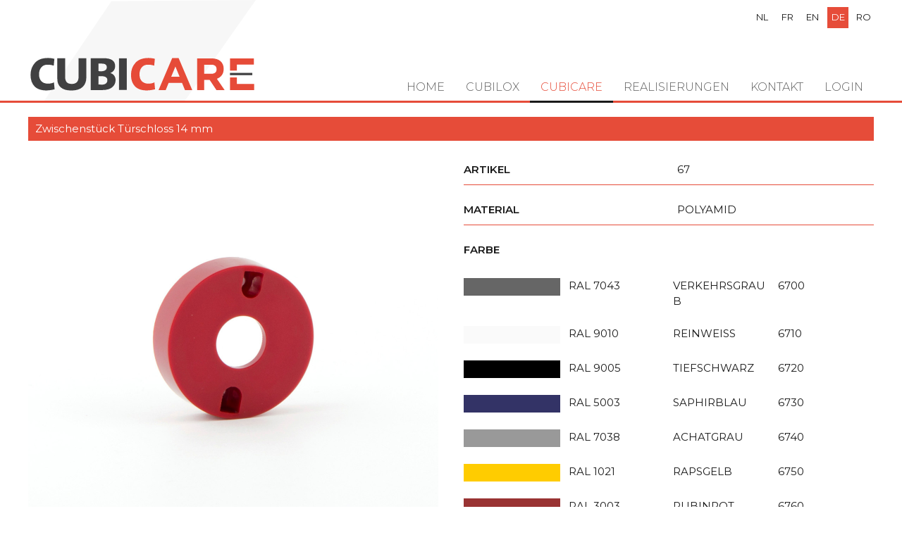

--- FILE ---
content_type: text/html; charset=UTF-8
request_url: https://cubilox.be/de/cubicare/zwischenstuck-turschloss-14-mm
body_size: 9448
content:
<!doctype html><html lang="de" class="no-js sticky-footer"><head> <!-- Google Tag Manager --><script>(function(w,d,s,l,i){w[l]=w[l]||[];w[l].push({'gtm.start':
new Date().getTime(),event:'gtm.js'});var f=d.getElementsByTagName(s)[0],
j=d.createElement(s),dl=l!='dataLayer'?'&l='+l:'';j.async=true;j.src=
'https://www.googletagmanager.com/gtm.js?id='+i+dl;f.parentNode.insertBefore(j,f);
})(window,document,'script','dataLayer','GTM-KXCG5DHJ');</script><!-- End Google Tag Manager --> <meta charset="utf-8"> <meta http-equiv="X-UA-Compatible" content="IE=edge"> <title>Cubilox</title> <meta name="keywords" content=""> <meta name="description" content=""> <meta name="robots" content="index,follow,max-snippet:-1"> <meta name="viewport" content="width=device-width, initial-scale=1, minimal-ui"> <link rel="canonical" href="https://cubilox.be/de/cubicare/zwischenstuck-turschloss-14-mm"> <link rel="stylesheet" href="https://shuttle-assets-new.s3.amazonaws.com/compiled/front-821b78f73f.css"> <link rel="stylesheet" href="https://shuttle-storage.s3.amazonaws.com/cubiloxnew/system/themes/theme-04dee886aa.css"> <link rel="stylesheet" href="https://fonts.googleapis.com/css?family=Montserrat:400,400italic,700,700italic,500,500italic,300,300italic,200,200italic,600,600italic&subset=latin"> <link rel="stylesheet" href="https://fonts.googleapis.com/css?family=Poppins:400,400italic,700,700italic,300,300italic,500,500italic&subset=latin"> <script src="https://shuttle-assets-new.s3.amazonaws.com/assets/js/vendor/modernizr.min.js"></script> <script src="https://kit.fontawesome.com/f4fe980f49.js" crossorigin="anonymous"></script> <script src="https://kit.fontawesome.com/78bbb71bd9.js" crossorigin="anonymous"></script> <link rel="apple-touch-icon" sizes="x" href="https://shuttle-storage.s3.amazonaws.com/cubiloxnew/system/favicon/apple-touch-icon.png?1544439587&v=9ebf561e64"><link rel="icon" type="image/png" sizes="32x32" href="https://shuttle-storage.s3.amazonaws.com/cubiloxnew/system/favicon/favicon-32x32.png?1544439587&v=9ebf561e64"><link rel="icon" type="image/png" sizes="16x16" href="https://shuttle-storage.s3.amazonaws.com/cubiloxnew/system/favicon/favicon-16x16.png?1544439587&v=9ebf561e64"><link rel="manifest" href="https://shuttle-storage.s3.amazonaws.com/cubiloxnew/system/favicon/site.webmanifest?1544439587&v=9ebf561e64"><link rel="mask-icon" href="https://shuttle-storage.s3.amazonaws.com/cubiloxnew/system/favicon/safari-pinned-tab.svg?1544439587&v=9ebf561e64" color="#ffffff"><link rel="shortcut icon" href="https://shuttle-storage.s3.amazonaws.com/cubiloxnew/system/favicon/favicon.ico?1544439587&v=9ebf561e64"><meta name="msapplication-TileColor" content="#ffffff"><meta name="msapplication-config" content="https://shuttle-storage.s3.amazonaws.com/cubiloxnew/system/favicon/browserconfig.xml?1544439587&v=9ebf561e64"> <meta name="apple-mobile-web-app-title" content="Cubilox"> <meta name="application-name" content="Cubilox"> <meta property="og:type" content="website"> <meta property="og:url" content="https://cubilox.be/de/cubicare/zwischenstuck-turschloss-14-mm"> <meta property="og:site_name" content="Cubilox"> <meta property="twitter:card" content="summary_large_image"> <link rel="alternate" hreflang="nl" href="https://cubilox.be/nl/cubicare/adapter-deurslot-voor-opliggende-deur-10-mm"> <link rel="alternate" hreflang="fr" href="https://cubilox.be/fr/cubicare/cale-de-verrou-14-mm"> <link rel="alternate" hreflang="en" href="https://cubilox.be/en/cubicare/door-lock-adapter-14-mm"> <link rel="alternate" hreflang="de" href="https://cubilox.be/de/cubicare/zwischenstuck-turschloss-14-mm"> <link rel="alternate" hreflang="ro" href="https://cubilox.be/ro/cubicare/adaptor-14mm-pentru-zavor"> <link rel="alternate" hreflang="x-default" href="https://cubilox.be/nl/cubicare/adapter-deurslot-voor-opliggende-deur-10-mm"> <style media="print"> * { color-adjust: exact !important; -webkit-print-color-adjust: exact !important; print-color-adjust: exact !important; } /*.Page { transform: scale(0.75); transform-origin: 50% 0; }*/ body { zoom: .75; } .Header, .Footer { display: none; } .Container { width: 100%; padding: 0; } .Grid { display: flex; } .custom-style-51 > .Container > .Row > .Grid-widgetInnerCell > .Row > .wrap-Grid > .Grid > .Grid-cell:first-child { width: 45% !important; } .custom-style-51 > .Container > .Row > .Grid-widgetInnerCell > .Row > .wrap-Grid > .Grid > .Grid-cell:last-child { width: 55% !important; } .custom-style-30 { background: none; } .custom-style-52 { white-space: nowrap; } .custom-style-53 { width: 300px; margin-top: 15px; display: block !important; } .custom-style-button { display: none; } </style> </head><body> <!-- Google Tag Manager (noscript) --><noscript><iframe src="https://www.googletagmanager.com/ns.html?id=GTM-KXCG5DHJ"
height="0" width="0" style="display:none;visibility:hidden"></iframe></noscript><!-- End Google Tag Manager (noscript) --> <!--[if lt IE 10]> <p class="BrowseHappy">You are using an <strong>outdated</strong> browser. Please <a href="http://browsehappy.com/">upgrade your browser</a> to improve your experience.</p> <![endif]--> <div class="Page" id="page-22-cubicaredetail"><div class="Wrapper" id="wrapper"><section class="Header shuttle-Block custom-style-30 " ><div class="shuttle-Widget shuttle-TemplateWidget" id="widget-1054-5ef16fb401a110693b5898fd1a18e99b"><div class="Grid-widgetInnerCell EntityTrigger-1054" ><div class="Row"><div class="shuttle-Widget custom-style-2" id="widget-1061-8ea50878f56e0c8253af92acebcd79bb"><div class="Container "><div class="Grid-widgetInnerCell EntityTrigger-1061" ><div class="Row"><div class="shuttle-Element shuttle-Element--image EntityTrigger-1064 Entity-1064 custom-style-3 u-sm-hidden" alt="LogoCubicare" title="" id="element-1064" data-url="https://shuttle-storage.s3.amazonaws.com/cubiloxnew/CubiloxEssentials/LogoCubicare.svg?1554818515&w=300&h=46"><div class="FlexEmbed"><div class="FlexEmbed-ratio" style="padding-bottom:4.1666666666667%"><div class="FlexEmbed-content"><div class="FlexEmbed-object" data-asset-resize-id="1064-69c9e10e663e299ad6aff6e8f152205c" data-asset-id="251" alt="LogoCubicare" title="" role="img" style="background-image:url( https://shuttle-storage.s3.amazonaws.com/cubiloxnew/CubiloxEssentials/LogoCubicare.svg?1554818515 );background-position:left center;background-repeat: no-repeat;background-size:contain;"></div></div></div></div></div></div><div class="Row"><img class="shuttle-Element shuttle-Element--image EntityTrigger-1065 Entity-1065 custom-style-42 u-lg-hidden u-md-hidden" alt="LogoCubilox" title="" id="element-1065" data-url="https://shuttle-storage.s3.amazonaws.com/cubiloxnew/CubiloxEssentials/LogoCubilox.svg?1554818515&w=0&h=0" data-asset-resize-id="1065-83cf617f35f399b4a3bd632e5d908e36" data-asset-id="4" src="https://shuttle-storage.s3.amazonaws.com/cubiloxnew/CubiloxEssentials/LogoCubilox.svg?1554818515"></div><div class="Row"><ul class="shuttle-Element shuttle-Element--langNavigation Nav Nav--withGutter-xsmall custom-style-language-navigation" id="element-1063"><li class="Nav-item is-first"><a class="Nav-itemTarget custom-style-language-navigation-item" href="/nl/cubicare/adapter-deurslot-voor-opliggende-deur-10-mm">nl</a></li><li class="Nav-item"><a class="Nav-itemTarget custom-style-language-navigation-item" href="/fr/cubicare/cale-de-verrou-14-mm">fr</a></li><li class="Nav-item"><a class="Nav-itemTarget custom-style-language-navigation-item" href="/en/cubicare/door-lock-adapter-14-mm">en</a></li><li class="Nav-item"><a class="Nav-itemTarget custom-style-language-navigation-item custom-style-language-navigation-item-active" href="/de/cubicare/zwischenstuck-turschloss-14-mm">de</a></li><li class="Nav-item"><a class="Nav-itemTarget custom-style-language-navigation-item" href="/ro/cubicare/adaptor-14mm-pentru-zavor">ro</a></li></ul></div></div></div></div></div><div class="Row"><div class="shuttle-Widget custom-style-1" id="widget-1066-aa3c560c12bb358995ccc42ab8d25eda"><div class="Grid-widgetInnerCell EntityTrigger-1066" ><div class="Row"><div class="shuttle-Widget" id="widget-1068-52c3bdf7302763cc81b3c001a2b0c3de"><div class="Container "><div class="Grid-widgetInnerCell EntityTrigger-1068" ><div class="Row"><style>@media (max-width: 767px) {	.Nav-1070 { display: none; visibility: hidden; }	.Nav--responsive-1070 { display: block; visibility: visible; }	}	#ToggleNav-dc374b24bb:checked ~ .ToggleNav-label {	}</style><div class="NavWrapper Nav-1070" id="element-1070"><ul class="shuttle-Element shuttle-Element--navigation Nav custom-style-navigation"><li class="Nav-item"><a href="/de" class="Nav-itemTarget EntityTrigger-1070-0-0 custom-style-navigation-item" >Home</a></li><li class="Nav-item Drop"><a href="/de/producten" class="Nav-itemTarget EntityTrigger-1070-0-1 custom-style-navigation-item" >Cubilox</a><ul class="Nav Nav--stacked Drop-menu Nav--withGutter "><li class="Drop-menu-item"><a href="/de/producten/nylon" class="Drop-menu-itemTarget EntityTrigger-1070-1-0 custom-style-10" >Nylon</a></li><li class="Drop-menu-item"><a href="/de/producten/aluminium" class="Drop-menu-itemTarget EntityTrigger-1070-1-1 custom-style-10" >Aluminium</a></li><li class="Drop-menu-item"><a href="/de/producten/inox" class="Drop-menu-itemTarget EntityTrigger-1070-1-2 custom-style-10" >Inox</a></li></ul></li><li class="Nav-item Drop"><a href="/de/cubicare" class="Nav-itemTarget EntityTrigger-1070-0-2 custom-style-navigation-item custom-style-navigation-item-active" >Cubicare</a><ul class="Nav Nav--stacked Drop-menu Nav--withGutter "><li class="Drop-menu-item"><a href="/de/cubicare/handgrepen" class="Drop-menu-itemTarget EntityTrigger-1070-1-0 custom-style-10" >Haltegriff</a></li><li class="Drop-menu-item"><a href="/de/cubicare/baby-zorg" class="Drop-menu-itemTarget EntityTrigger-1070-1-1 custom-style-10" >Baby Pflege</a></li><li class="Drop-menu-item"><a href="/de/cubicare/douchezit" class="Drop-menu-itemTarget EntityTrigger-1070-1-2 custom-style-10" >Dusch-Klappsitz</a></li></ul></li><li class="Nav-item Drop"><a href="/de/referenties" class="Nav-itemTarget EntityTrigger-1070-0-3 custom-style-navigation-item" > Realisierungen</a></li><li class="Nav-item"><a href="/de/contact" class="Nav-itemTarget EntityTrigger-1070-0-4 custom-style-navigation-item" >Kontakt</a></li><li class="Nav-item"><a href="/de/login" class="Nav-itemTarget EntityTrigger-1070-0-5 custom-style-navigation-item" >Login</a></li></ul></div><div class="NavWrapper NavWrapper--responsive Nav--responsive-1070 " id="element-1070"><input class="ToggleNav " id="ToggleNav-dc374b24bb" type="checkbox" tabindex="-1" aria-hidden="true"><label class="ToggleNav-label custom-style-responsive-navigation-toggle-button" for="ToggleNav-dc374b24bb" aria-hidden="true">Menu</label><ul class="shuttle-Element shuttle-Element--navigation Nav Nav--stacked custom-style-responsive-navigation-dropdown"><li class="Nav-item"><a href="/de" class="Nav-itemTarget EntityTrigger-1070-0-0 custom-style-responsive-navigation-button" >Home</a></li><li class="Nav-item Drop"><a href="/de/producten" class="Nav-itemTarget EntityTrigger-1070-0-1 custom-style-responsive-navigation-button" >Cubilox</a><ul class="Nav Nav--stacked Drop-menu Nav--withGutter "><li class="Drop-menu-item"><a href="/de/producten/nylon" class="Drop-menu-itemTarget EntityTrigger-1070-1-0 custom-style-10" >Nylon</a></li><li class="Drop-menu-item"><a href="/de/producten/aluminium" class="Drop-menu-itemTarget EntityTrigger-1070-1-1 custom-style-10" >Aluminium</a></li><li class="Drop-menu-item"><a href="/de/producten/inox" class="Drop-menu-itemTarget EntityTrigger-1070-1-2 custom-style-10" >Inox</a></li></ul></li><li class="Nav-item Drop"><a href="/de/cubicare" class="Nav-itemTarget EntityTrigger-1070-0-2 custom-style-responsive-navigation-button custom-style-responsive-navigation-button-active" >Cubicare</a><ul class="Nav Nav--stacked Drop-menu Nav--withGutter "><li class="Drop-menu-item"><a href="/de/cubicare/handgrepen" class="Drop-menu-itemTarget EntityTrigger-1070-1-0 custom-style-10" >Haltegriff</a></li><li class="Drop-menu-item"><a href="/de/cubicare/baby-zorg" class="Drop-menu-itemTarget EntityTrigger-1070-1-1 custom-style-10" >Baby Pflege</a></li><li class="Drop-menu-item"><a href="/de/cubicare/douchezit" class="Drop-menu-itemTarget EntityTrigger-1070-1-2 custom-style-10" >Dusch-Klappsitz</a></li></ul></li><li class="Nav-item Drop"><a href="/de/referenties" class="Nav-itemTarget EntityTrigger-1070-0-3 custom-style-responsive-navigation-button" > Realisierungen</a></li><li class="Nav-item"><a href="/de/contact" class="Nav-itemTarget EntityTrigger-1070-0-4 custom-style-responsive-navigation-button" >Kontakt</a></li><li class="Nav-item"><a href="/de/login" class="Nav-itemTarget EntityTrigger-1070-0-5 custom-style-responsive-navigation-button" >Login</a></li></ul></div></div></div></div></div></div></div></div></div><div class="Row"><div class="Slider u-sm-hidden" id="slider-1071-a00b0729e8f14f684db0aafb0d210af2"><div class="cycle-container"><div class="cycle-slideshow" data-cycle-log="false" data-cycle-loader="false" data-cycle-fx="fade" data-cycle-easing="easeInOutQuint" data-cycle-swipe="true" data-cycle-timeout="5000" data-cycle-delay="0" data-cycle-pause-on-hover="false" data-cycle-loop="0" data-cycle-allow-wrap="true" data-cycle-auto-height="container" data-cycle-slides="> .Slider-item" data-cycle-slide-class="Slider-item" data-cycle-slide-active-class="is-active" data-cycle-prev="#slider-prev-1071-a00b0729e8f14f684db0aafb0d210af2" data-cycle-next="#slider-next-1071-a00b0729e8f14f684db0aafb0d210af2" data-cycle-disabled-class="is-disabled" data-cycle-pager="#slider-pager-1071-a00b0729e8f14f684db0aafb0d210af2" data-cycle-pager-active-class="custom-style-slider-pager-item-active" data-cycle-pager-event="click" data-cycle-pager-template="<li class='Slider-pager-item custom-style-slider-pager-item'></li>"	><div class="Slider-item" data-slider-item="0"></div></div></div></div></div></div></div></section><section class="Main shuttle-Region " ><article class="Container " ><div class="Content shuttle-Block "><!-- Content-inner or Side-inner --><div class="Content-inner "><div class="shuttle-Widget shuttle-TemplateWidget" id="widget-1056-7de994b999a74d0aca523a19dc1875eb"><div class="Grid-widgetInnerCell EntityTrigger-1056" ><div class="Row"><div class="Row"><div class="shuttle-Widget custom-style-8" id="widget-1370-195b9eae8b083535609f51ee6ccf71a3"><div class="Container "><div class="Row"><div class="Grid-widgetInnerCell EntityTrigger-1370" ><div class="Row"><div class="shuttle-Element shuttle-Element--text custom-style-15" id="element-1404">Zwischenstück Türschloss 14 mm</div></div><div class="Row"><div class="shuttle-Widget-wrapGrid wrap-Grid" data-grid-cols="2"><div id="grid_1de3dcdee1" class="Grid Grid--withGutter-large"><div class="Grid-cell u-size6of12"><div class="Grid-innerCell " data-grid-cell="6/12"><div class="shuttle-Element shuttle-Element--image EntityTrigger-1372 Entity-1372" alt="67" title="" id="element-1372" data-url="https://shuttle-storage.s3.amazonaws.com/cubiloxnew/Producten/kunststof/67.jpg?1760096329&w=2480&h=2480"><div class="FlexEmbed"><div class="FlexEmbed-ratio" style="padding-bottom:100%"><div class="FlexEmbed-content"><div class="FlexEmbed-object" data-asset-resize-id="1372-0-5252f73031d164e14830b370c0110fef-aa99cd2084dd9197c908456015afb8ba" data-asset-id="843" alt="67" title="" role="img" style="background-image:url( https://shuttle-storage.s3.amazonaws.com/cubiloxnew/system/resized/Producten/kunststof/67_0x1164.jpg?1760096329 );background-position:center center;background-repeat: no-repeat;background-size:cover;"></div></div></div></div></div></div></div><div class="Grid-cell u-size6of12"><div class="Grid-innerCell " data-grid-cell="6/12"><div class="shuttle-Widget custom-style-16" id="widget-1373-e65a2eab7a3419825d422271f3625d57"><div class="Grid-widgetInnerCell EntityTrigger-1373" ><div class="Row Row--withGutter"><div class="shuttle-Widget custom-style-41" id="widget-1377-5d822c695bcd3bbc85b130a000d9c65a"><div class="Grid-widgetInnerCell EntityTrigger-1377" ><div class="Row"><div class="shuttle-Widget-wrapGrid wrap-Grid" data-grid-cols="2"><div id="grid_4e38be076c" class="Grid Grid--withGutter"><div class="Grid-cell u-size1of2"><div class="Grid-innerCell " data-grid-cell="1/2"><div class="shuttle-Element shuttle-Element--text custom-style-13" id="element-1379"><p>Artikel</p></div></div></div><div class="Grid-cell u-size1of2"><div class="Grid-innerCell " data-grid-cell="1/2"><div class="shuttle-Element shuttle-Element--text custom-style-14" id="element-1380">67</div></div></div></div></div></div></div></div></div><div class="Row Row--withGutter"><div class="shuttle-Widget custom-style-41" id="widget-1381-907be69d33eaf401a8ab83ed22fbc5c9"><div class="Grid-widgetInnerCell EntityTrigger-1381" ><div class="Row"><div class="shuttle-Widget-wrapGrid wrap-Grid" data-grid-cols="2"><div id="grid_843dca7d52" class="Grid Grid--withGutter"><div class="Grid-cell u-size1of2"><div class="Grid-innerCell " data-grid-cell="1/2"><div class="shuttle-Element shuttle-Element--text custom-style-13" id="element-1383"><p>Material</p></div></div></div><div class="Grid-cell u-size1of2"><div class="Grid-innerCell " data-grid-cell="1/2"><div class="shuttle-Element shuttle-Element--text custom-style-14" id="element-1384">Polyamid</div></div></div></div></div></div></div></div></div><div class="Row Row--withGutter"><div class="shuttle-Widget custom-style-41" id="widget-1385-c68395bf337846aa7044b764458c82d8"><div class="Grid-widgetInnerCell EntityTrigger-1385" ><div class="Row"><div class="shuttle-Element shuttle-Element--text custom-style-13" id="element-1387"><p>Farbe</p></div></div><div class="Row"><div class="shuttle-Widget" id="widget-1388-ddcb7f9cbd73c3ef6bd20fcde392d0e5"><div class="Row Row--withGutter"><div class="Grid-widgetInnerCell EntityTrigger-1388" ><div class="Row Row--withGutter-small"><div class="shuttle-Widget-wrapGrid wrap-Grid" data-grid-cols="4"><div id="grid_557b0981c8" class="Grid Grid--withGutter-small Grid--withRowGutter-small"><div class="Grid-cell u-size1of4"><div class="Grid-innerCell " data-grid-cell="1/4"><div class="shuttle-Widget kleur-1" id="widget-1393-95a5e43760182935ce0a0e648e2d69a4"></div></div></div><div class="Grid-cell u-size1of4"><div class="Grid-innerCell " data-grid-cell="1/4"><div class="shuttle-Element shuttle-Element--text custom-style-17" id="element-1391"><p>RAL 7043</p></div></div></div><div class="Grid-cell u-size1of4"><div class="Grid-innerCell " data-grid-cell="1/4"><div class="shuttle-Element shuttle-Element--text custom-style-17" id="element-1390"><p>Verkehrsgrau b</p></div></div></div><div class="Grid-cell u-size1of4"><div class="Grid-innerCell " data-grid-cell="1/4"><div class="shuttle-Element shuttle-Element--text custom-style-17" id="element-1392">6700</div></div></div></div></div></div><div class="Row"><div class="shuttle-Element shuttle-Element--html" id="element-1395"> <style>.kleur-1 {	background: #666666;	height: 25px;	}</style></div></div></div></div><div class="Row Row--withGutter"><div class="Grid-widgetInnerCell EntityTrigger-1388" ><div class="Row Row--withGutter-small"><div class="shuttle-Widget-wrapGrid wrap-Grid" data-grid-cols="4"><div id="grid_557b0981c8" class="Grid Grid--withGutter-small Grid--withRowGutter-small"><div class="Grid-cell u-size1of4"><div class="Grid-innerCell " data-grid-cell="1/4"><div class="shuttle-Widget kleur-2" id="widget-1393-95a5e43760182935ce0a0e648e2d69a4"></div></div></div><div class="Grid-cell u-size1of4"><div class="Grid-innerCell " data-grid-cell="1/4"><div class="shuttle-Element shuttle-Element--text custom-style-17" id="element-1391"><p>RAL 9010</p></div></div></div><div class="Grid-cell u-size1of4"><div class="Grid-innerCell " data-grid-cell="1/4"><div class="shuttle-Element shuttle-Element--text custom-style-17" id="element-1390"><p>Reinweiss</p></div></div></div><div class="Grid-cell u-size1of4"><div class="Grid-innerCell " data-grid-cell="1/4"><div class="shuttle-Element shuttle-Element--text custom-style-17" id="element-1392">6710</div></div></div></div></div></div><div class="Row"><div class="shuttle-Element shuttle-Element--html" id="element-1395"> <style>.kleur-2 {	background: #fafafa;	height: 25px;	}</style></div></div></div></div><div class="Row Row--withGutter"><div class="Grid-widgetInnerCell EntityTrigger-1388" ><div class="Row Row--withGutter-small"><div class="shuttle-Widget-wrapGrid wrap-Grid" data-grid-cols="4"><div id="grid_557b0981c8" class="Grid Grid--withGutter-small Grid--withRowGutter-small"><div class="Grid-cell u-size1of4"><div class="Grid-innerCell " data-grid-cell="1/4"><div class="shuttle-Widget kleur-3" id="widget-1393-95a5e43760182935ce0a0e648e2d69a4"></div></div></div><div class="Grid-cell u-size1of4"><div class="Grid-innerCell " data-grid-cell="1/4"><div class="shuttle-Element shuttle-Element--text custom-style-17" id="element-1391"><p>RAL 9005</p></div></div></div><div class="Grid-cell u-size1of4"><div class="Grid-innerCell " data-grid-cell="1/4"><div class="shuttle-Element shuttle-Element--text custom-style-17" id="element-1390"><p>Tiefschwarz</p></div></div></div><div class="Grid-cell u-size1of4"><div class="Grid-innerCell " data-grid-cell="1/4"><div class="shuttle-Element shuttle-Element--text custom-style-17" id="element-1392">6720</div></div></div></div></div></div><div class="Row"><div class="shuttle-Element shuttle-Element--html" id="element-1395"> <style>.kleur-3 {	background: #000000;	height: 25px;	}</style></div></div></div></div><div class="Row Row--withGutter"><div class="Grid-widgetInnerCell EntityTrigger-1388" ><div class="Row Row--withGutter-small"><div class="shuttle-Widget-wrapGrid wrap-Grid" data-grid-cols="4"><div id="grid_557b0981c8" class="Grid Grid--withGutter-small Grid--withRowGutter-small"><div class="Grid-cell u-size1of4"><div class="Grid-innerCell " data-grid-cell="1/4"><div class="shuttle-Widget kleur-4" id="widget-1393-95a5e43760182935ce0a0e648e2d69a4"></div></div></div><div class="Grid-cell u-size1of4"><div class="Grid-innerCell " data-grid-cell="1/4"><div class="shuttle-Element shuttle-Element--text custom-style-17" id="element-1391"><p>RAL 5003</p></div></div></div><div class="Grid-cell u-size1of4"><div class="Grid-innerCell " data-grid-cell="1/4"><div class="shuttle-Element shuttle-Element--text custom-style-17" id="element-1390"><p>Saphirblau</p></div></div></div><div class="Grid-cell u-size1of4"><div class="Grid-innerCell " data-grid-cell="1/4"><div class="shuttle-Element shuttle-Element--text custom-style-17" id="element-1392">6730</div></div></div></div></div></div><div class="Row"><div class="shuttle-Element shuttle-Element--html" id="element-1395"> <style>.kleur-4 {	background: #333366;	height: 25px;	}</style></div></div></div></div><div class="Row Row--withGutter"><div class="Grid-widgetInnerCell EntityTrigger-1388" ><div class="Row Row--withGutter-small"><div class="shuttle-Widget-wrapGrid wrap-Grid" data-grid-cols="4"><div id="grid_557b0981c8" class="Grid Grid--withGutter-small Grid--withRowGutter-small"><div class="Grid-cell u-size1of4"><div class="Grid-innerCell " data-grid-cell="1/4"><div class="shuttle-Widget kleur-5" id="widget-1393-95a5e43760182935ce0a0e648e2d69a4"></div></div></div><div class="Grid-cell u-size1of4"><div class="Grid-innerCell " data-grid-cell="1/4"><div class="shuttle-Element shuttle-Element--text custom-style-17" id="element-1391"><p>RAL 7038</p></div></div></div><div class="Grid-cell u-size1of4"><div class="Grid-innerCell " data-grid-cell="1/4"><div class="shuttle-Element shuttle-Element--text custom-style-17" id="element-1390"><p>Achatgrau</p></div></div></div><div class="Grid-cell u-size1of4"><div class="Grid-innerCell " data-grid-cell="1/4"><div class="shuttle-Element shuttle-Element--text custom-style-17" id="element-1392">6740</div></div></div></div></div></div><div class="Row"><div class="shuttle-Element shuttle-Element--html" id="element-1395"> <style>.kleur-5 {	background: #999999;	height: 25px;	}</style></div></div></div></div><div class="Row Row--withGutter"><div class="Grid-widgetInnerCell EntityTrigger-1388" ><div class="Row Row--withGutter-small"><div class="shuttle-Widget-wrapGrid wrap-Grid" data-grid-cols="4"><div id="grid_557b0981c8" class="Grid Grid--withGutter-small Grid--withRowGutter-small"><div class="Grid-cell u-size1of4"><div class="Grid-innerCell " data-grid-cell="1/4"><div class="shuttle-Widget kleur-6" id="widget-1393-95a5e43760182935ce0a0e648e2d69a4"></div></div></div><div class="Grid-cell u-size1of4"><div class="Grid-innerCell " data-grid-cell="1/4"><div class="shuttle-Element shuttle-Element--text custom-style-17" id="element-1391"><p>RAL 1021</p></div></div></div><div class="Grid-cell u-size1of4"><div class="Grid-innerCell " data-grid-cell="1/4"><div class="shuttle-Element shuttle-Element--text custom-style-17" id="element-1390"><p>Rapsgelb</p></div></div></div><div class="Grid-cell u-size1of4"><div class="Grid-innerCell " data-grid-cell="1/4"><div class="shuttle-Element shuttle-Element--text custom-style-17" id="element-1392">6750</div></div></div></div></div></div><div class="Row"><div class="shuttle-Element shuttle-Element--html" id="element-1395"> <style>.kleur-6 {	background: #ffcc00;	height: 25px;	}</style></div></div></div></div><div class="Row"><div class="Grid-widgetInnerCell EntityTrigger-1388" ><div class="Row Row--withGutter-small"><div class="shuttle-Widget-wrapGrid wrap-Grid" data-grid-cols="4"><div id="grid_557b0981c8" class="Grid Grid--withGutter-small Grid--withRowGutter-small"><div class="Grid-cell u-size1of4"><div class="Grid-innerCell " data-grid-cell="1/4"><div class="shuttle-Widget kleur-7" id="widget-1393-95a5e43760182935ce0a0e648e2d69a4"></div></div></div><div class="Grid-cell u-size1of4"><div class="Grid-innerCell " data-grid-cell="1/4"><div class="shuttle-Element shuttle-Element--text custom-style-17" id="element-1391"><p>RAL 3003</p></div></div></div><div class="Grid-cell u-size1of4"><div class="Grid-innerCell " data-grid-cell="1/4"><div class="shuttle-Element shuttle-Element--text custom-style-17" id="element-1390"><p>Rubinrot</p></div></div></div><div class="Grid-cell u-size1of4"><div class="Grid-innerCell " data-grid-cell="1/4"><div class="shuttle-Element shuttle-Element--text custom-style-17" id="element-1392">6760</div></div></div></div></div></div><div class="Row"><div class="shuttle-Element shuttle-Element--html" id="element-1395"> <style>.kleur-7 {	background: #993333;	height: 25px;	}</style></div></div></div></div></div></div></div></div></div><div class="Row Row--withGutter"><div class="shuttle-Widget custom-style-41" id="widget-1396-dbba26e27c78d89dbb4ab53b6120efca"><div class="Grid-widgetInnerCell EntityTrigger-1396" ><div class="Row"><div class="shuttle-Widget-wrapGrid wrap-Grid" data-grid-cols="2"><div id="grid_6e948b4a26" class="Grid Grid--withGutter"><div class="Grid-cell u-size1of2"><div class="Grid-innerCell " data-grid-cell="1/2"><div class="shuttle-Element shuttle-Element--text custom-style-13" id="element-1398"><p>Stücke/Box</p></div></div></div><div class="Grid-cell u-size1of2"><div class="Grid-innerCell " data-grid-cell="1/2"><div class="shuttle-Element shuttle-Element--text custom-style-14" id="element-1399"><p>50</p></div></div></div></div></div></div></div></div></div><div class="Row Row--withGutter"><div class="shuttle-Widget custom-style-41" id="widget-1400-c3ea68d0d08033ffcc6252fe4cdcc181"><div class="Grid-widgetInnerCell EntityTrigger-1400" ><div class="Row"><div class="shuttle-Widget-wrapGrid wrap-Grid" data-grid-cols="2"><div id="grid_a48b1e5128" class="Grid Grid--withGutter"><div class="Grid-cell u-size1of2"><div class="Grid-innerCell " data-grid-cell="1/2"><div class="shuttle-Element shuttle-Element--text custom-style-13" id="element-1402"><p>Stücke/Karton</p></div></div></div><div class="Grid-cell u-size1of2"><div class="Grid-innerCell " data-grid-cell="1/2"><div class="shuttle-Element shuttle-Element--text custom-style-14" id="element-1403"><p>200</p></div></div></div></div></div></div></div></div></div><div class="Row Row--withGutter"><div class="shuttle-Element shuttle-Element--text custom-style-13" id="element-1376"><p>Beschreibung</p></div></div><div class="Row Row--withGutter"><div class="shuttle-Element shuttle-Element--text custom-style-18" id="element-1375"><ul><li>Zwischenst&uuml;ck aus Polyamid mit einer Dicke von 14 mm und einem Durchmesser von 50 mm</li><li>wird bei vorstehenden, nicht wandintegrierten T&uuml;ren von 10 mm zwischen dem drehenden Teil und der Platte montiert wird mit 2 Edelstahl-Schrauben M4 x 35 mm mit Senkkopf und Kreuzschlitz geliefert</li></ul></div></div><div class="Row"><div class="shuttle-Element shuttle-Element--button u-textRight" id="element-1503"> <a href="javascript:;" class="Button EntityTrigger-1503 custom-style-button js-print"><i class="fas fa-print"></i> Print</a></div></div></div></div></div></div></div></div></div></div></div></div></div></div></div></div></div></div></div></article></section></div><section class="Footer shuttle-Block Footer--sticky " ><div class="shuttle-Widget shuttle-TemplateWidget custom-style-4" id="widget-38-4dda67522ee327e836cb515612759f7e"><div class="Grid-widgetInnerCell EntityTrigger-38" ><div class="Row"><div class="shuttle-Widget" id="widget-42-fc5ae433f6e22100a9317b5bb78a2d0e"><div class="Container "><div class="Row"><div class="Grid-widgetInnerCell EntityTrigger-42" ><div class="Row Row--withGutter"><div class="shuttle-Widget-wrapGrid wrap-Grid" data-grid-cols="2"><div id="grid_6141849136" class="Grid Grid--withGutter Grid--withRowGutter"><div class="Grid-cell u-size2of5"><div class="Grid-innerCell " data-grid-cell="2/5"><div class="Row Row--withGutter"><div class="shuttle-Element shuttle-Element--text custom-style-5" id="element-40"><p><span class="custom-style-5">Cubilox</span> <span class="custom-style-6">Barrage 105<br />8793 St.-Eloois-Vijve<br />Belgien<br />T +32 (0)56 32 74 60<br />F +32 (0)56 32 74 63, 0032 56 32 74 60, </span><a href="mailto:info@cubilox.be" target="_blank">info@cubilox.be</a></p><div data-extension-version="1.0.4" id="ConnectiveDocSignExtentionInstalled">&nbsp;</div></div></div><div class="Row"><div class="shuttle-Widget custom-style-40" id="widget-276-7477a0783945799a9957ff8cecef1d2d"><a class="Grid-widgetInnerCell u-block EntityTrigger-276" href="https://www.nsenv.be/nl" target="_blank"><div class="Row"><div class="shuttle-Element shuttle-Element--text custom-style-6" id="element-275"><p>Produced by</p></div></div><div class="Row"><div class="shuttle-Element shuttle-Element--image EntityTrigger-274 Entity-274" alt="NSE-LogoWit" title="" id="element-274" data-url="https://shuttle-storage.s3.amazonaws.com/cubiloxnew/CubiloxEssentials/NSE-LogoWit.svg?1554818515&w=300&h=124" style="height:30px""><div class="FlexEmbed-object" data-asset-resize-id="274-158a0514656af1172a1bc611d2de618c" data-asset-id="107" alt="NSE-LogoWit" title="" role="img" style="background-image:url( https://shuttle-storage.s3.amazonaws.com/cubiloxnew/CubiloxEssentials/NSE-LogoWit.svg?1554818515 );background-position:left top;background-repeat: no-repeat;background-size:contain;"></div></div></div></a></div></div></div></div><div class="Grid-cell u-size3of5"><div class="Grid-innerCell " data-grid-cell="3/5"><div class="Row Row--withGutter"><style>@media (max-width: 767px) {	.Nav-237 { display: none; visibility: hidden; }	.Nav--responsive-237 { display: block; visibility: visible; }	}	#ToggleNav-501b189460:checked ~ .ToggleNav-label {	}</style><div class="NavWrapper Nav-237" id="element-237"><ul class="shuttle-Element shuttle-Element--navigation Nav Nav--stacked Nav--withGutter-xsmall custom-style-navigation"><li class="Nav-item"><a href="/de/disclaimer" class="Nav-itemTarget EntityTrigger-237-0-0 custom-style-38" >Disclaimer</a></li><li class="Nav-item"><a href="/de/privacy" class="Nav-itemTarget EntityTrigger-237-0-1 custom-style-38" >Privacy</a></li><li class="Nav-item"><a href="/de/cookieverklaring" class="Nav-itemTarget EntityTrigger-237-0-2 custom-style-38" >Cookieverklaring</a></li></ul></div><div class="NavWrapper NavWrapper--responsive Nav--responsive-237 " id="element-237"><input class="ToggleNav " id="ToggleNav-501b189460" type="checkbox" tabindex="-1" aria-hidden="true"><label class="ToggleNav-label custom-style-responsive-navigation-toggle-button" for="ToggleNav-501b189460" aria-hidden="true">Menu</label><ul class="shuttle-Element shuttle-Element--navigation Nav Nav--stacked Nav--withGutter-xsmall custom-style-responsive-navigation-dropdown"><li class="Nav-item"><a href="/de/disclaimer" class="Nav-itemTarget EntityTrigger-237-0-0 custom-style-responsive-navigation-button" >Disclaimer</a></li><li class="Nav-item"><a href="/de/privacy" class="Nav-itemTarget EntityTrigger-237-0-1 custom-style-responsive-navigation-button" >Privacy</a></li><li class="Nav-item"><a href="/de/cookieverklaring" class="Nav-itemTarget EntityTrigger-237-0-2 custom-style-responsive-navigation-button" >Cookieverklaring</a></li></ul></div></div><div class="Row"><div class="shuttle-Element shuttle-Element--image EntityTrigger-1121 Entity-1121" alt="FIT-Endorserlogo" title="" id="element-1121" data-url="https://shuttle-storage.s3.amazonaws.com/cubiloxnew/CubiloxEssentials/FIT-Endorserlogo.jpg?1555574559&w=835&h=321"><div class="FlexEmbed"><div class="FlexEmbed-ratio" style="padding-bottom:7.0422535211268%"><div class="FlexEmbed-content"><div class="FlexEmbed-object" data-asset-resize-id="1121-07b0653af596350f866df2629516e992" data-asset-id="293" alt="FIT-Endorserlogo" title="" role="img" style="background-image:url( https://shuttle-storage.s3.amazonaws.com/cubiloxnew/system/resized/CubiloxEssentials/FIT-Endorserlogo_835x0.jpg?1555574559 );background-position:right center;background-repeat: no-repeat;background-size:contain;"></div></div></div></div></div></div></div></div></div></div></div><div class="Row"><div class="shuttle-Element shuttle-Element--text custom-style-46" id="element-1227"><p>Website by <a href="https://www.cdesign.be" target="_blank"><span class="custom-style-47">CDeSign</span></a></p></div></div></div></div></div></div></div></div></div></section></div> <script src="https://shuttle-assets-new.s3.amazonaws.com/compiled/front-821b78f73f.js" data-cookieconsent="ignore" data-cookiecategory="essential"></script><!--IUB-COOKIE-BLOCK-SKIP-START--><script>
		Shuttle.FrontApp.prototype.processCaptchaElements = function() {
			var elements = this.options.elementData['formCaptchaElement'];
			if ($.isEmptyObject(elements)) return;

			var _this = this;
			var callback = 'initialize' + this.randomString(10);

			window[callback] = function() {
				if (typeof grecaptcha === 'undefined' || typeof grecaptcha.render === 'undefined') {
					setTimeout(window[callback], 1);
				} else {
		            _this.googleCaptchaLoaded = true;
		            for (var id in elements) {
		                _this.options.elementData['formCaptchaElement'][id].widget_id = grecaptcha.render('captcha-element-' + id, {
		                    sitekey: '6LdH-BwUAAAAAFD9M54QTXgB27W_3QeRVdiHLWBq',
		                    theme: elements[id].theme,
		                    size: elements[id].size,
		                    type: elements[id].type,
		                    callback: $.proxy(function(id) {
		                        $('[id="captcha-element-' + id + '"]').next().addClass('u-hidden');
		                    }, this, id)
		                });
		            }
				}
			};

			if (this.hasScript('googlecaptcha')) {
				if (this.googleCaptchaLoaded) {
					window[callback]();
				}
			}
			else {
				//dont use the onload query parameter to trigger the callback,
				//the captcha would only show the first time for the user
				//due to race conditions
				//the check in the callback itself will handle this
				this.loadScript('https://www.google.com/recaptcha/api.js?render=explicit', 'googlecaptcha', window[callback]);
			}
		};

		// Thank you Firefox
		var oldCss = $.css
		$.css = function () {
			var result = oldCss.apply($, arguments)

			if (result === 'url("about:invalid")') {
				return '';
			}

			return result
		}

		var oldShare = Shuttle.FrontApp.prototype.share;
		Shuttle.FrontApp.prototype.share = function(url, el, parameters, index, entityId) {
			if (parameters.type === 'whatsapp') {
				if (!url) url = window.location.href;
				window.location = 'whatsapp://send?text=' + encodeURIComponent(url);
			} else {
				oldShare.apply(this, arguments);
			}
		};

		Shuttle.FrontApp.prototype.loadGoogleMapsScript = function(onLoaded) {
			var _this = this;
			if (this.hasScript('googlemaps')) {
				if (this.googleMapsLoaded) {
					onLoaded();
				} else {
					setTimeout(function () {
						_this.loadGoogleMapsScript(onLoaded);
					}, 100);
				}
			}
			else {
				var callback = 'initialize' + this.randomString(10);
				window[callback] = function() {
					_this.googleMapsLoaded = true;
					onLoaded();
				};
				this.loadScript('https://maps.googleapis.com/maps/api/js?key=AIzaSyCN2lyvxkgej9dhXCFgSoUCUycKOhs_0Uw&libraries=places&callback=' + callback, 'googlemaps');
			}
		};

		Shuttle.FrontApp.prototype.initializeOnIntersect = function(elements, initialize) {
			var observer = null;
			var _this = this;

			if (!!window.IntersectionObserver) {
				observer = new IntersectionObserver(function (entries, observer) {
					entries.forEach(function (entry) {
						if (entry.isIntersecting) {
							_this.loadGoogleMapsScript(function () {
								initialize(entry.target);
							});
							observer.unobserve(entry.target);
						}
					});
				});
			}

			elements.each(function () {
				if (observer) {
					observer.observe(this);
				} else {
					_this.loadGoogleMapsScript(function () {
						initialize(this);
					});
				}
			});
		};

		Shuttle.FrontApp.prototype.processGoogleMaps = function() {
			this.processGoogleMapsElements();
			this.processGoogleAutocompletes();
		};

		// Lazy-load Google Maps
		let elementData = null;
		Shuttle.FrontApp.prototype.processGoogleMapsElements = function() {
			var _this = this;

			if (! elementData) {
				elementData = _this.options.elementData;
			}

			this.locationsToPost = [];
			this.googleMapsIds = [];
			var maps = $('.googleMapsElementMap:not(.is-initialized)');
			maps.each(function() {
				var $this = $(this);
				var id = $this.attr('data-id');
				_this.googleMapsIds.push(id);
			});

			this.initializeOnIntersect(maps, function (element) {
				if ($(element).hasClass('is-initialized')) {
					return
				}

				$(element).addClass('is-initialized');
				var id = $(element).attr('data-id');
				var data = elementData['googleMapsElement'][id];
				_this.initializeGoogleMaps(id, data);
			});
		};

		// Lazy-load Google Autocomplete
		Shuttle.FrontApp.prototype.processGoogleAutocompletes = function() {
			this.initializeOnIntersect($('input[type=text].google-autocomplete:not(.is-initialized)'), function (element) {
				if ($(element).hasClass('is-initialized')) {
					return
				}

				var $this = $(element);
				$this.addClass('is-initialized');

				var options = {};
				var country = $this.attr('data-country');
				if (country && country !== 'all') {
					options.componentRestrictions = {country: country};
				}

				// bind the autocomplete to the element, so we allow frontenders to manipulate the behaviour
				// for instance: on publibox, we needed to autosubmit the form, so now the frontender can do something like
				// var autocomplete = $('someinput').data('google-autocomplete');
				// autocomplete.addListener('place_changed', function(){ ...submit the form... });
				$this.data('google-autocomplete', new google.maps.places.Autocomplete(element, options));
			});
		};

		Shuttle.FrontApp.prototype.processAssetResizes = function(context) {
			var _this = this;
			if ( ! context) context = 'body';

			if (typeof this.options.elementData['assetResize'] === 'undefined') return [];
			var resizeData = this.options.elementData['assetResize'];
			var result = [];

			$(context).find('[data-asset-resize-id]').each(function() {
				var $this = $(this);
				var id = $this.attr('data-asset-resize-id');
				$this.removeAttr('data-asset-resize-id');
				var data = null;

				if (typeof resizeData[id] === 'undefined') {
					// try to find resizeOptions of other elements in parent widgets
					// needed for things like infinite scroll
					var parentWidget = $this.closest('.shuttle-Widget');
					while (parentWidget.length > 0) {
						var otherImages = parentWidget.find('[data-asset-resize-id]:not([data-asset-resize-id="' + id + '"])');
						if (otherImages.length > 0 && typeof resizeData[otherImages.attr('data-asset-resize-id')] !== 'undefined') {
							data = $.extend(true, {}, resizeData[otherImages.attr('data-asset-resize-id')]);
							data.assetId = $this.attr('data-asset-id');
							break;
						}
						else {
							otherImages = parentWidget.find('[data-asset-resized-id]');
							if (otherImages.length > 0 && typeof resizeData[otherImages.attr('data-asset-resized-id')] !== 'undefined') {
								data = $.extend(true, {}, resizeData[otherImages.attr('data-asset-resized-id')]);
								data.assetId = $this.attr('data-asset-id');
								break;
							}
						}
						parentWidget = parentWidget.parent().closest('.shuttle-Widget');
					}
				}
				else {
					data = resizeData[id];
				}

				$this.attr('data-asset-resized-id', id);
				if (!data) return;
				if (!data.assetId) return;
				var hash = data.assetId + '-' + JSON.stringify(data.resizeOptions);

				var background = false;
				if (this.tagName === 'IMG') {
					var src = $this.attr('src');

					//if the src is undefined, we are lazy loading the image
					if(src === undefined){
						src = $this.attr('data-src');
					}

					if (src.indexOf('blank.gif') >= 0) {
						background = true;
					}
				}
				else {
					background = true;
				}

				if (background) {

					//check lazy first, because this has less browser inconsistencies
					if($(this).attr('data-bg')){
						return;
					} else {
						var backgroundImage = $this.css('background-image');
						//make sure url?some=query&para=meters#some-anchor-link still get resized
						//so we always drop the anchor part when comparing
						//the expression needs to be greedy
						var location = window.location.href.replace(/(.*?)(#.*)?$/, '$1');

						if (backgroundImage && backgroundImage != 'none' && backgroundImage != 'url(' + location + ')' && backgroundImage != 'url("' + location + '")' && backgroundImage != 'url("")') return;
					}
				}
				else {
					if ($this.attr('src') || $this.attr('data-src')) return;
				}

				if (typeof _this.assetResizes[hash] === 'undefined') {
					_this.assetResizes[hash] = {
						asset_id: data.assetId,
						resize_options: data.resizeOptions,
						elements: [],
						url: '',
						loading: false
					}
				}
				else if (_this.assetResizes[hash].url) {
					if (background) {
						$this.css('background-image', 'url(' + _this.assetResizes[hash].url + ')');
					}
					else {
						$this.attr('src', _this.assetResizes[hash].url);
					}
					return;
				}

				for (var i = 0; i < _this.assetResizes[hash].elements.length; i++) {
					if (_this.assetResizes[hash].elements[i].element == this) {
						return;
					}
				}

				_this.assetResizes[hash].elements.push({
					element: this,
					background: background
				});

				result.push(this);
			});

			for (var hash in this.assetResizes) {
				if (_this.assetResizes[hash].url) continue;
				if (_this.assetResizes[hash].loading) continue;
				_this.assetResizes[hash].loading = true;

				this.resizeAsset(this.assetResizes[hash].asset_id, this.assetResizes[hash].resize_options, $.proxy(function(hash, url) {
					_this.assetResizes[hash].url = url;
					var elements = _this.assetResizes[hash].elements;
					for (var i = 0; i < elements.length; i++) {

						var element = elements[i];

						if (element.background) {
							$(element.element).css('background-image', 'url(' + url + ')');
						}
						else {
							$(element.element).attr('src', url);
						}

						if($(element.element).hasClass('lazy-hidden')){
							$(element.element).toggleClass('lazy-hidden lazy-loaded');
						}
					}
				}, this, hash));
			}

			return result;
		};

		Shuttle.init({
			resizeAssetUrl: 'https://cubilox.be/entities/assets/:id/resize',
			googleMapsLocationUrl: 'https://cubilox.be/entities/google-maps-location',
			assetBaseUrl: 'https://shuttle-assets-new.s3.amazonaws.com/',
			sessionToken: 'XYCYtcJSG8lDBDSZgrI3PXcM8hyqsN58tn7oYLMZ',
			lang: {
				labels: {
					required_field: "Dies ist ein Pflichtfeld.",
					email_field: "Bitte geben Sie eine g\u00fcltige E-Mail-Adresse ein.",
					number_field: "Bitte geben Sie eine g\u00fcltige Zahl ein.",
					min_field: "Dieser Wert darf nicht geringer sein als %s.",
					max_field: "Die Eingabe muss kleiner oder gleich %s sein.",
					range: "Die Eingabe muss zwischen %s und %s liegen."
				}
			},
			elementData: {"assetResize":{"1064-69c9e10e663e299ad6aff6e8f152205c":{"assetId":"251","resizeOptions":{"width":2760}},"1065-83cf617f35f399b4a3bd632e5d908e36":{"assetId":"4","resizeOptions":{"width":2760}},"1372-0-5252f73031d164e14830b370c0110fef-aa99cd2084dd9197c908456015afb8ba":{"assetId":"843","resizeOptions":{"height":"1164"}},"274-158a0514656af1172a1bc611d2de618c":{"assetId":"107","resizeOptions":{"width":1071}},"1121-07b0653af596350f866df2629516e992":{"assetId":"293","resizeOptions":{"width":1634}}},"entityAction":{"276":[{"trigger":"click","action":"link","parameters":{"link":"https:\/\/www.nsenv.be\/nl|blank"},"enabled":"1","is_ajax":false}]}}
		});

		Shuttle.mergeWordFilesHandler = function (params) {
			window.location.href = window.location.origin + '/download-requests/' + params.response;
		};

		Shuttle.mergeTextFilesHandler = function (params) {
			window.location.href = window.location.origin + '/download-requests/' + params.response;
		};

		// Fix SharpSpring forms
		$('form').each(function () {
			if (this.onsubmit) {
				var onsubmit = this.onsubmit;
				this.onsubmit = null;

				$(this).submit(function (event) {
					onsubmit.call(this, event);
				});
			}
		});

	</script><!--IUB-COOKIE-BLOCK-SKIP-END--> <script>
        var google_tag_params = {
                    };
    </script> <script>
$('.js-print').click(function () {
    window.print();
})
</script> </body></html>

--- FILE ---
content_type: text/css
request_url: https://shuttle-storage.s3.amazonaws.com/cubiloxnew/system/themes/theme-04dee886aa.css
body_size: 19348
content:
.custom-style-form-success-message{border-width:1px;border-style:solid;border-radius:3px;border-color:#489843;color:#489843;background-color:rgba(72,152,67,.2);padding-top:8px;padding-bottom:8px;padding-left:16px;padding-right:16px;background-repeat:no-repeat}.custom-style-form-error-message{border-width:1px;border-style:solid;border-radius:3px;border-color:#e64c39;color:#e64c39;background-color:rgba(212,68,34,.2);padding-top:8px;padding-bottom:8px;padding-left:16px;padding-right:16px;background-repeat:no-repeat}.custom-style-body,body{font-family:"Montserrat";color:#1a1a1a;font-size:16px;line-height:1.5;font-weight:400;background-repeat:no-repeat}.custom-style-h1{margin-bottom:24px;font-size:30px;line-height:1.2;font-weight:400;background-repeat:no-repeat}.custom-style-h2{margin-bottom:10px;font-size:20px;line-height:1.2;color:#1a1a1a;text-transform:uppercase;font-family:"Montserrat";text-align:center;font-weight:500;background-repeat:no-repeat}.custom-style-h3{margin-bottom:24px;font-size:20px;line-height:1.2;background-repeat:no-repeat}.custom-style-text{margin-bottom:0;font-family:"Montserrat";font-weight:400;background-repeat:no-repeat}.custom-style-link,a{color:rgba(230,76,57,.7);font-family:"Montserrat";font-weight:500;background-repeat:no-repeat}.custom-style-link:hover,.custom-style-link-hover,a:hover{color:#e64c39}.custom-style-link:active,.custom-style-link-active,a:active{color:#e64c39}.custom-style-link:focus,.custom-style-link-focus,a:focus{color:#1a1a1a}.custom-style-button{border-width:1px;border-style:solid;border-radius:;background-color:#fff;padding-top:8px;padding-bottom:8px;padding-left:16px;padding-right:16px;font-size:16px;text-align:center;font-family:"Montserrat";text-transform:uppercase;font-weight:700;background-repeat:no-repeat}.custom-style-button:hover,.custom-style-button-hover{border-color:#1a1a1a;background-color:#e64c39;color:#fff}.custom-style-form-text-field{border-width:1px;border-style:solid;border-color:#dcdcdc;border-radius:;background-color:#fff;color:#1a1a1a;padding-top:10px;padding-bottom:10px;padding-left:12px;padding-right:12px;font-family:"Montserrat";font-weight:400;background-repeat:no-repeat}.custom-style-form-text-field:focus,.custom-style-form-text-field-focus{border-color:#afafaf}.custom-style-form-list-field{border-width:1px;border-style:solid;border-color:#dcdcdc;border-radius:;background-color:#fff;color:#1a1a1a;padding-top:10px;padding-bottom:10px;padding-left:12px;padding-right:30px;font-family:"Montserrat";font-weight:400;background-repeat:no-repeat}.custom-style-form-list-field:focus,.custom-style-form-list-field-focus{border-color:#afafaf}.custom-style-form-button{border-width:1px;border-style:solid;border-radius:;background-color:#fff;padding-top:10px;padding-bottom:10px;padding-left:16px;padding-right:16px;font-size:15px;text-align:center;font-family:"Montserrat";text-transform:uppercase;font-weight:300;background-repeat:no-repeat}.custom-style-form-button:hover,.custom-style-form-button-hover{border-color:#1a1a1a;background-color:#e64c39;color:#fff}.custom-style-navigation{text-align:right;background-repeat:no-repeat}.custom-style-navigation-item{padding-bottom:7px;padding-top:10px;color:rgba(26,26,26,.7);padding-left:15px;padding-right:15px;font-size:16px;font-family:"Montserrat";text-transform:uppercase;top:;margin-bottom:-3px;border-bottom-width:3px;border-bottom-color:#e64c39;border-bottom-style:solid;font-weight:300;background-repeat:no-repeat}.custom-style-navigation-item:active,.custom-style-navigation-item-active{color:#e64c39;border-bottom-width:3px;border-bottom-style:solid;border-bottom-color:#1a1a1a}.custom-style-navigation-item:hover,.custom-style-navigation-item-hover{color:#000;border-bottom-width:3px;border-bottom-style:solid;border-bottom-color:rgba(0,0,0,.3)}.custom-style-navigation-item:focus,.custom-style-navigation-item-focus{color:rgba(230,76,57,.7)}.custom-style-responsive-navigation-button{padding:;background-color:#fff;border-bottom-width:1px;border-bottom-style:solid;border-bottom-color:#dcdcdc;border-right-color:#f5f5f5;border-right-width:1px;border-right-style:solid;padding-left:10px;padding-right:10px;padding-top:4px;padding-bottom:4px;background-repeat:no-repeat}.custom-style-responsive-navigation-button:hover,.custom-style-responsive-navigation-button-hover{background-color:#f5f5f5}.custom-style-language-navigation{position:absolute;top:10px;right:0;z-index:1000;background-repeat:no-repeat}.custom-style-language-navigation-item{padding:5px;border-radius:;font-family:"Montserrat";width:30px;text-align:center;height:30px;font-size:13px;text-transform:uppercase;color:#1a1a1a;font-weight:400;background-repeat:no-repeat}.custom-style-language-navigation-item:hover,.custom-style-language-navigation-item-hover{padding:;background-color:rgba(230,76,57,.4);color:#1a1a1a}.custom-style-language-navigation-item:active,.custom-style-language-navigation-item-active{background-color:#e64c39;color:#fff}.custom-style-language-navigation-item:focus,.custom-style-language-navigation-item-focus{color:#1a1a1a}.custom-style-slider-previous-arrow{padding:;left:0;width:30px;height:30px;position:absolute;top:50%;background-color:#fff;margin-top:-15px;background-image:url(https://shuttle-storage.s3.amazonaws.com/cubiloxnew/CubiloxEssentials/PijlVorigeZwart.svg?1554818515);background-size:20px 20px;background-repeat:no-repeat;background-position:50% 50%}.custom-style-slider-previous-arrow:hover,.custom-style-slider-previous-arrow-hover{background-color:#e64c39;background-image:url(https://shuttle-storage.s3.amazonaws.com/cubiloxnew/CubiloxEssentials/PijlVorigeWit.svg?1554818515)}.custom-style-slider-next-arrow{position:absolute;right:0;top:50%;margin-top:-15px;background-color:#fff;width:30px;height:30px;background-image:url(https://shuttle-storage.s3.amazonaws.com/cubiloxnew/CubiloxEssentials/PijlVolgendeZwart.svg?1554818515);background-size:20px 20px;background-repeat:no-repeat;background-position:50% 50%}.custom-style-slider-next-arrow:hover,.custom-style-slider-next-arrow-hover{background-color:#e64c39;background-image:url(https://shuttle-storage.s3.amazonaws.com/cubiloxnew/CubiloxEssentials/PijlVolgendeWit.svg?1554818515)}.custom-style-slider-pager{position:absolute;left:0%;right:0;z-index:100;margin-left:-5px;bottom:20px;text-align:center;background-repeat:no-repeat}.custom-style-slider-pager-item{width:10px;height:10px;background-color:#f5f5f5;margin-left:5px;background-repeat:no-repeat}.custom-style-slider-pager-item:active,.custom-style-slider-pager-item-active{background-color:#e64c39}.custom-style-breadcrumb{margin-bottom:40px;background-repeat:no-repeat}.custom-style-cookie-bar{position:fixed;bottom:0;left:0;right:0;height:55px;z-index:999999;padding-top:13px;padding-bottom:13px;padding-left:20px;padding-right:20px;background-color:#000;color:#fff;background-repeat:no-repeat}.custom-style-cookie-bar-button{border-radius:5px;line-height:30px;padding-left:20px;padding-right:20px;color:#000;background-color:#fff;background-repeat:no-repeat}.custom-style-1{z-index:1000;width:100%;bottom:;border-bottom-width:3px;border-bottom-style:solid;border-bottom-color:#e64c39;top:;background-repeat:no-repeat}.custom-style-2{padding-bottom:;padding-top:;border-top-width:;background-repeat:no-repeat}.custom-style-3{padding-top:80px;padding-bottom:;top:;margin-bottom:-28px;background-repeat:no-repeat}.custom-style-4{border-top-width:3px;border-top-style:solid;border-top-color:#e64c39;background-color:#1a1a1a;padding-bottom:20px;padding-top:30px;background-repeat:no-repeat}.custom-style-5{font-family:"Montserrat";font-size:16px;color:#e64c39;font-weight:500;background-repeat:no-repeat}.custom-style-6{font-family:"Montserrat";color:#fff;font-size:12px;font-weight:300;background-repeat:no-repeat}.custom-style-7{font-family:"Montserrat";color:#dcdcdc;font-size:13px;font-weight:400;background-repeat:no-repeat}.custom-style-7:hover,.custom-style-7-hover{color:#e64c39}.custom-style-7:active,.custom-style-7-active{color:#fff}.custom-style-8{margin-top:20px;margin-bottom:80px;background-repeat:no-repeat}.custom-style-9{font-family:"Montserrat";font-size:30px;color:#e64c39;margin-bottom:30px;font-weight:200;background-repeat:no-repeat}.custom-style-10{border-bottom-width:1px;border-bottom-style:solid;border-bottom-color:#dcdcdc;padding-top:10px;padding-bottom:10px;text-align:left;font-family:"Montserrat";font-weight:400;background-repeat:no-repeat}.custom-style-10:hover,.custom-style-10-hover{background-color:#1a1a1a;color:#fff}.custom-style-11{background-image:url(https://shuttle-storage.s3.amazonaws.com/cubiloxnew/CubiloxEssentials/CubiloxTussenlijn.svg?1554818515);width:100%;margin-top:50px;margin-bottom:50px;background-repeat:no-repeat}.custom-style-12{font-family:"Montserrat";background-color:#e64c39;padding-bottom:6px;padding-top:6px;padding-left:10px;padding-right:10px;color:#fff;width:100%;font-size:13px;margin-bottom:;height:50px;font-weight:400;background-repeat:no-repeat}.custom-style-13{margin-bottom:24px;font-family:"Montserrat";text-transform:uppercase;font-size:15px;padding-bottom:5px;font-weight:600;border-bottom-width:;background-repeat:no-repeat}.custom-style-14{margin-bottom:24px;font-family:"Montserrat";font-size:15px;padding-bottom:5px;font-weight:400;border-bottom-width:;background-repeat:no-repeat}.custom-style-15{font-family:"Montserrat";background-color:#e64c39;padding-bottom:6px;padding-top:6px;padding-left:10px;padding-right:10px;color:#fff;width:100%;font-size:15px;margin-bottom:;font-weight:400;background-repeat:no-repeat}.custom-style-16{margin-top:30px;background-repeat:no-repeat}.custom-style-17{font-family:"Montserrat";font-size:15px;margin-bottom:;padding-bottom:;border-bottom-width:;font-weight:400;background-repeat:no-repeat}.custom-style-18{padding:20px;font-family:"Montserrat";font-size:15px;margin-bottom:30px;padding-bottom:;border-bottom-width:;background-color:#f5f5f5;width:100%;height:100%;font-weight:400;background-repeat:no-repeat}.custom-style-19{font-family:"Montserrat";background-color:#e64c39;padding-bottom:5px;padding-top:5px;padding-left:10px;padding-right:10px;color:#fff;width:100%;text-align:center;font-size:20px;text-transform:uppercase;margin-bottom:20px;font-weight:500;background-repeat:no-repeat}.custom-style-20{padding:0;background-repeat:no-repeat}.custom-style-21{background-color:transparent;z-index:1000;width:100%;bottom:;position:absolute;top:102px;border-bottom-width:3px;border-bottom-color:#e64c39;border-bottom-style:solid;background-repeat:no-repeat}.custom-style-22{background-color:#e64c39;height:100%;font-family:"Montserrat";text-transform:uppercase;font-size:30px;color:#fff;width:100%;background-image:url(https://shuttle-storage.s3.amazonaws.com/cubiloxnew/CubiloxEssentials/Contactbeeld.jpg?1554818515);padding-top:;padding-bottom:;background-repeat:;background-size:cover;font-weight:700;background-position:50% 100%}.custom-style-23{margin-bottom:;background-repeat:no-repeat}.custom-style-23>.Grid-widgetInnerCell>.Row>.wrap-Grid>.Grid{display:-webkit-flex;display:-ms-flexbox;display:flex}.custom-style-23>.Grid-widgetInnerCell>.Row>.wrap-Grid>.Grid>.Grid-cell>.Grid-innerCell,.custom-style-23>.Grid-widgetInnerCell>.Row>.wrap-Grid>.Grid>.Grid-cell>.Grid-innerCell>.shuttle-Element--text{height:100%}@media (max-width:750px){.custom-style-23>.Grid-widgetInnerCell>.Row>.wrap-Grid>.Grid{display:block}}.custom-style-24{font-family:"Montserrat";text-transform:uppercase;font-size:32px;color:#fff;text-align:center;top:50%;bottom:auto;font-weight:700;background-repeat:no-repeat}.custom-style-25{font-family:"Montserrat";text-transform:uppercase;color:#e64c39;font-size:18px;margin-top:15px;font-weight:400;background-repeat:no-repeat}.custom-style-26{margin-bottom:24px;font-family:"Montserrat";color:#afafaf;font-weight:400;background-repeat:no-repeat}.custom-style-27{font-family:"Montserrat";text-transform:uppercase;color:#fff;font-size:20px;margin-top:15px;font-weight:300;background-repeat:no-repeat}.custom-style-28{font-family:"Montserrat";font-size:21px;color:#afafaf;text-align:center;margin-bottom:40px;font-weight:400;background-repeat:no-repeat}.custom-style-29{margin-bottom:0;font-size:20px;line-height:.4;color:#e64c39;text-transform:uppercase;font-family:"Montserrat";text-align:center;font-weight:400;background-repeat:no-repeat}.custom-style-30{background-repeat:no-repeat;background-attachment:fixed;background-image:url(https://shuttle-storage.s3.amazonaws.com/cubiloxnew/CubiloxEssentials/LogoCubiloxX3.svg?1554818515);background-position:0% 0%}.custom-style-31{padding:;font-family:"Montserrat";font-size:15px;margin-bottom:;padding-bottom:20px;border-bottom-width:;background-color:#dcdcdc;width:100%;height:100%;font-weight:400;padding-top:35px;padding-left:20px;padding-right:20px;background-repeat:no-repeat}.custom-style-32>.Grid-widgetInnerCell>.Row>.wrap-Grid>.Grid{display:-webkit-flex;display:-ms-flexbox;display:flex}.custom-style-32>.Grid-widgetInnerCell>.Row>.wrap-Grid>.Grid>.Grid-cell>.Grid-innerCell,.custom-style-32>.Grid-widgetInnerCell>.Row>.wrap-Grid>.Grid>.Grid-cell>.Grid-innerCell>.shuttle-Element--text{height:100%}@media (max-width:750px){.custom-style-32>.Grid-widgetInnerCell>.Row>.wrap-Grid>.Grid{display:block}}.custom-style-33{padding:;background-color:#afafaf;height:100%;padding-left:20px;padding-right:20px;padding-bottom:20px;padding-top:35px;font-weight:500;color:#1a1a1a;background-repeat:no-repeat}.custom-style-34{font-family:"Montserrat";text-transform:uppercase;color:#1a1a1a;font-size:16px;margin-bottom:20px;font-weight:500;background-repeat:no-repeat}.custom-style-35{font-family:"Montserrat";font-size:14px;color:#fff;font-weight:400;background-repeat:no-repeat}.custom-style-36{margin-top:20px;margin-bottom:80px;margin-left:50px;margin-right:50px;background-repeat:no-repeat}.custom-style-37{padding:;background-color:#dcdcdc;height:100%;padding-left:20px;padding-right:20px;padding-bottom:20px;padding-top:35px;margin-top:40px;background-repeat:no-repeat}.custom-style-38{font-family:"Montserrat";color:#dcdcdc;font-size:12px;padding-right:10px;border-right-color:#afafaf;border-right-width:2px;border-right-style:solid;font-weight:300;background-repeat:no-repeat}.custom-style-38:hover,.custom-style-38-hover{color:#fff;border-right-color:#e64c39}.custom-style-39{margin-bottom:10px;font-size:20px;line-height:1.2;color:#1a1a1a;text-transform:uppercase;font-family:"Montserrat";text-align:left;font-weight:500;background-repeat:no-repeat}.custom-style-40{border-left-style:solid;border-right-style:solid;border-left-width:2px;border-right-width:2px;border-left-color:#afafaf;border-right-color:#afafaf;padding-left:10px;padding-right:10px;width:100px;background-repeat:no-repeat}.custom-style-40:hover,.custom-style-40-hover{border-left-color:#e64c39;border-right-color:#e64c39}.custom-style-41{margin-bottom:24px;font-family:"Montserrat";text-transform:uppercase;font-size:15px;border-bottom-width:1px;border-bottom-style:solid;border-bottom-color:#e64c39;padding-bottom:5px;font-weight:600;background-repeat:no-repeat}.custom-style-42{padding-top:30px;padding-right:15px;padding-left:15px;width:100%;margin-top:30px;padding-bottom:15px;margin-bottom:30px;background-repeat:no-repeat}.custom-style-43{margin-bottom:0;font-family:"Montserrat";padding-top:;padding-bottom:;padding-left:;padding-right:;color:#e64c39;font-size:18px;font-weight:400;background-repeat:no-repeat}.custom-style-44{margin-bottom:0;font-family:"Montserrat";font-weight:400;text-align:center;background-repeat:no-repeat}.custom-style-45{font-family:"Montserrat";font-size:30px;color:#e64c39;margin-bottom:30px;text-align:center;font-weight:400;background-repeat:no-repeat}.custom-style-46{font-family:"Poppins";font-size:12px;color:#dcdcdc;font-weight:300;text-align:right;background-repeat:no-repeat}.custom-style-47{font-family:"Poppins";font-size:12px;color:#fff;font-weight:500;background-repeat:no-repeat}.custom-style-47:hover,.custom-style-47-hover{color:#e64c39}.custom-style-47:active,.custom-style-47-active{color:#e64c39}.custom-style-47:focus,.custom-style-47-focus{color:#e64c39}.custom-style-48{border-radius:;border-width:;background-color:rgba(230,76,57,.7);padding-top:5px;padding-bottom:5px;padding-left:16px;padding-right:16px;font-size:16px;text-align:center;font-family:"Montserrat";text-transform:uppercase;width:100%;color:#fff;font-weight:500;background-repeat:no-repeat}.custom-style-48:hover,.custom-style-48-hover{border-color:#1a1a1a;background-color:#e64c39;color:#fff}.custom-style-48:active,.custom-style-48-active{background-color:#e64c39;color:#fff}.custom-style-48:focus,.custom-style-48-focus{color:#fff;background-color:#e64c39}.custom-style-49{padding:;height:100%;padding-left:20px;padding-right:20px;padding-bottom:20px;padding-top:35px;color:#1a1a1a;background-image:url(https://shuttle-storage.s3.amazonaws.com/cubiloxnew/CubiloxEssentials/Zorgbeeld.jpg?1617105448);font-weight:500;background-size:cover;background-repeat:no-repeat;background-position:50% 50%}.custom-style-50{border-width:1px;border-style:solid;border-radius:;background-color:#fff;padding-top:8px;padding-bottom:8px;padding-left:16px;padding-right:16px;font-size:16px;text-align:center;font-family:"Montserrat";text-transform:uppercase;font-weight:700;width:100%;background-repeat:no-repeat}.custom-style-50:hover,.custom-style-50-hover{border-color:#1a1a1a;background-color:#e64c39;color:#fff}.custom-style-53{display:none}.custom-style-54 .wrap-Grid{overflow:hidden}.color-1{color:#489843}.color-1-back{background-color:#489843}.color-2{color:rgba(72,152,67,.2)}.color-2-back{background-color:rgba(72,152,67,.2)}.color-3{color:#e64c39}.color-3-back{background-color:#e64c39}.color-14{color:rgba(230,76,57,.7)}.color-14-back{background-color:rgba(230,76,57,.7)}.color-12{color:rgba(230,76,57,.4)}.color-12-back{background-color:rgba(230,76,57,.4)}.color-7{color:#1a1a1a}.color-7-back{background-color:#1a1a1a}.color-15{color:rgba(26,26,26,.7)}.color-15-back{background-color:rgba(26,26,26,.7)}.color-4{color:rgba(212,68,34,.2)}.color-4-back{background-color:rgba(212,68,34,.2)}.color-5{color:#000}.color-5-back{background-color:#000}.color-6{color:#fff}.color-6-back{background-color:#fff}.color-8{color:#afafaf}.color-8-back{background-color:#afafaf}.color-9{color:#dcdcdc}.color-9-back{background-color:#dcdcdc}.color-10{color:#268cce}.color-10-back{background-color:#268cce}.color-11{color:#359fe3}.color-11-back{background-color:#359fe3}.color-13{color:#f5f5f5}.color-13-back{background-color:#f5f5f5}.color-16{color:rgba(0,0,0,.3)}.color-16-back{background-color:rgba(0,0,0,.3)}.color-17{color:rgba(230,76,57,.1)}.color-17-back{background-color:rgba(230,76,57,.1)}.Container{max-width:1200px}@media (max-width:1199px){.Container{padding-right:20px;padding-left:20px}}@media (max-width:850px){.Content--left,.Content--middle,.Content--right,.Side--left,.Side--right{width:100%!important;float:none!important}.Content--left{margin-right:0!important}.Content--middle{margin-right:0!important;margin-left:0!important}.Content--right{margin-left:0!important}}@media (min-width:1200px){.u-lg-hidden{display:none!important}}@media (min-width:851px) and (max-width:1199px){.u-md-hidden{display:none!important}}@media (max-width:850px){.u-sm-hidden{display:none!important}}

--- FILE ---
content_type: image/svg+xml
request_url: https://shuttle-storage.s3.amazonaws.com/cubiloxnew/CubiloxEssentials/LogoCubicare.svg?1554818515
body_size: 2979
content:
<?xml version="1.0" encoding="utf-8"?>
<!-- Generator: Adobe Illustrator 22.1.0, SVG Export Plug-In . SVG Version: 6.00 Build 0)  -->
<svg version="1.1" id="Laag_1" xmlns="http://www.w3.org/2000/svg" xmlns:xlink="http://www.w3.org/1999/xlink" x="0px" y="0px"
	 viewBox="0 0 318.8 49.3" style="enable-background:new 0 0 318.8 49.3;" xml:space="preserve">
<style type="text/css">
	.st0{fill:#404041;}
	.st1{fill:#E64B38;}
	.st2{fill:#FFFFFF;}
</style>
<path id="XMLID_19_" class="st0" d="M25.4,47.8c-7.3,0-12.8-1.9-16.5-5.7c-3.7-3.8-5.6-9.2-5.6-16c0-6.8,2.1-12.5,6.2-17
	c4.1-4.5,10.2-6.8,18.2-6.8c1.4,0,2.8,0.1,4.5,0.3c1.6,0.2,3.1,0.5,4.5,0.9l-0.9,9.6c-2.9-1-5.8-1.4-8.7-1.4c-3.7,0-6.6,1.2-8.7,3.7
	c-2.1,2.5-3.2,5.7-3.2,9.8c0,4.2,1.1,7.4,3.3,9.7c2.2,2.2,5.2,3.4,9.1,3.4c3.3,0,6.1-0.6,8.5-1.8l0.9,9.7
	C33.1,47.1,29.3,47.8,25.4,47.8z"/>
<path id="XMLID_1_" class="st1" d="M166.1,47.8c-7.3,0-12.8-1.9-16.5-5.7c-3.7-3.8-5.6-9.2-5.6-16c0-6.8,2.1-12.5,6.2-17
	c4.1-4.5,10.2-6.8,18.2-6.8c1.4,0,2.8,0.1,4.5,0.3c1.6,0.2,3.1,0.5,4.5,0.9l-0.9,9.6c-2.9-1-5.8-1.4-8.7-1.4c-3.7,0-6.6,1.2-8.7,3.7
	c-2.1,2.5-3.2,5.7-3.2,9.8c0,4.2,1.1,7.4,3.3,9.7c2.2,2.2,5.2,3.4,9.1,3.4c3.3,0,6.1-0.6,8.5-1.8l0.9,9.7
	C173.8,47.1,170,47.8,166.1,47.8z"/>
<path id="XMLID_17_" class="st0" d="M60.6,47.9c-6.6,0-11.6-1.4-14.9-4.3c-3.3-2.8-4.9-6.9-4.9-12.1V2.8h11V29
	c0,3.4,0.8,5.8,2.3,7.4c1.6,1.6,3.9,2.3,7.1,2.3c3.2,0,5.6-0.9,7.1-2.6c1.5-1.7,2.3-4.2,2.3-7.5V2.8h10.8V30c0,5.3-1.7,9.6-5.1,12.9
	C72.8,46.2,67.6,47.9,60.6,47.9z"/>
<path id="XMLID_13_" class="st0" d="M103.3,47.3H87.5V2.8l17.6-0.2c5.8,0,10,0.9,12.7,2.8s4,4.6,4,8.3c0,2.2-0.6,4.2-1.7,5.9
	c-1.2,1.7-2.8,3-5.1,3.8c2.4,0.7,4.2,1.9,5.5,3.7c1.3,1.8,1.9,3.9,1.9,6.3c0,3.9-1.5,7.1-4.6,9.9C114.8,45.9,110,47.3,103.3,47.3z
	 M103,10.2h-4.6v10.5l3.1,0.3c2.7,0,4.8-0.5,6.3-1.4c1.5-0.9,2.3-2.4,2.3-4.3c0-1.6-0.5-2.8-1.6-3.7C107.5,10.6,105.6,10.2,103,10.2
	z M102.2,27.8h-3.7v11.6l4.6,0.3c2.5,0,4.5-0.6,5.8-1.7c1.3-1.1,2-2.6,2-4.5c0-2-0.7-3.4-2.2-4.3C107.2,28.2,105,27.8,102.2,27.8z"
	/>
<polygon id="XMLID_7_" class="st0" points="127.2,2.8 127.2,18.2 127.2,20 127.2,47.1 138.1,47.1 138.1,20 138.1,18.2 138.1,2.8 "/>
<path class="st1" d="M219.6,47.3l-4.1-10h-18.8l-4.1,10h-10l19.1-44.8h9l19.1,44.8H219.6z M206.2,14.3l-5.9,14.4h11.8L206.2,14.3z"
	/>
<path class="st1" d="M263.7,47.3l-9.5-14.2h-7.7v14.2h-9.8V2.9h20.3c5.3,0,9.4,1.3,12.4,3.9c2.9,2.6,4.4,6.2,4.4,10.8v0.1
	c0,3.6-0.9,6.5-2.6,8.8c-1.8,2.3-4.1,3.9-6.9,5l10.9,15.9H263.7z M263.9,18.1c0-2.1-0.7-3.7-2-4.8c-1.4-1.1-3.2-1.6-5.7-1.6h-9.7
	v12.8h9.9c2.4,0,4.3-0.6,5.6-1.7c1.3-1.1,1.9-2.7,1.9-4.6V18.1z"/>
<line id="XMLID_8_" class="st2" x1="282.1" y1="20" x2="282.1" y2="22.6"/>
<path id="XMLID_4_" class="st2" d="M292.3,20.1"/>
<rect x="282.6" y="23.2" class="st0" width="31.3" height="3.2"/>
<g>
	<polygon class="st1" points="292.3,20 292.3,11.6 316.1,11.6 316.1,2.9 282.7,2.9 282.7,20 	"/>
	<polygon class="st1" points="292.3,38.6 292.3,29.6 282.7,29.6 282.7,47.3 316.5,47.3 316.5,38.6 	"/>
</g>
</svg>


--- FILE ---
content_type: image/svg+xml
request_url: https://shuttle-storage.s3.amazonaws.com/cubiloxnew/CubiloxEssentials/NSE-LogoWit.svg?1554818515
body_size: 11972
content:
<?xml version="1.0" encoding="utf-8"?>
<!-- Generator: Adobe Illustrator 23.0.1, SVG Export Plug-In . SVG Version: 6.00 Build 0)  -->
<svg version="1.1" id="Layer_1" xmlns="http://www.w3.org/2000/svg" xmlns:xlink="http://www.w3.org/1999/xlink" x="0px" y="0px"
	 viewBox="0 0 352.6 145.9" style="enable-background:new 0 0 352.6 145.9;" xml:space="preserve">
<style type="text/css">
	.st0{fill:#FFFFFF;}
</style>
<g>
	<path class="st0" d="M24.7,42.1v50.2c0,3.4-2,5.4-5.4,5.4H8.6c-3.4,0-5.4-2-5.4-5.4v-83C3.2,6,5.2,4,8.6,4h10.2c3,0,4.6,1,5.9,2.9
		l33.2,52.8V9.4C57.9,6,59.8,4,63.3,4H74c3.4,0,5.2,2,5.2,5.4v83c0,3.4-1.9,5.4-5.2,5.4H63.8c-2.9,0-4.6-1-5.8-2.9L24.7,42.1z"/>
	<path class="st0" d="M96.1,89.6v-7.8c0-2.9,1.4-4.8,3.9-4.8c0.5,0,1,0.1,1.5,0.2c6,1.4,14.6,2.8,21,2.8h4.9
		c7.8,0,13.6-2.4,13.6-10.2c0-5.9-5.1-8.2-10.8-9.8l-14.6-3.9C104.8,53.5,96.1,46,96.1,29.9c0-19,15.6-26.9,34.6-26.9h4.9
		c4.2,0,11.9,0.9,17.6,2c3.4,0.6,5.4,2.8,5.4,6.2v7.6c0,3-1.5,4.8-4.2,4.8c-0.2,0-0.6,0-1.1-0.1c-5.6-1-13.6-1.9-17.6-1.9h-4.4
		c-6.9,0-12.8,1.4-12.8,8.2c0,5.4,4,7.5,8.9,8.8l14.6,4c14.1,3.8,21.5,12.1,21.5,27.2c0,21-15.1,28.9-36.1,28.9h-4.9
		c-5.6,0-14.4-1.1-21-2.9C97.9,95.1,96.1,93,96.1,89.6z"/>
	<path class="st0" d="M179.1,9.4c0-3.4,2-5.4,5.4-5.4h49.9c3.4,0,5.2,2,5.2,5.4v7.7c0,3.5-1.9,5.4-5.2,5.4h-33.8v18.6h29.8
		c3.5,0,5.4,2,5.4,5.4v7.8c0,3.5-1.9,5.4-5.4,5.4h-29.8v8.9c0,7.8,2,10.8,9.8,10.8h25.9c3.4,0,5.4,1.9,5.4,5.4v7.8
		c0,3.4-2,5.4-5.4,5.4h-33.6c-15.6,0-23.5-9.8-23.5-25.4L179.1,9.4L179.1,9.4z"/>
</g>
<g>
	<path class="st0" d="M11.2,135.2c0.5,0,0.8,0.3,0.8,0.8v0.4c0,0.5-0.3,0.8-0.8,0.8H10c-2.8,0-4.7-1.6-4.7-4.7V125H3.9
		c-0.5,0-0.8-0.3-0.8-0.8v-0.4c0-0.5,0.3-0.8,0.8-0.8h1.4v-2.4c0-0.5,0.3-0.8,0.8-0.8h0.6c0.5,0,0.8,0.3,0.8,0.8v2.4h3.2
		c0.5,0,0.8,0.3,0.8,0.8v0.4c0,0.5-0.3,0.8-0.8,0.8H7.6v7.5c0,1.6,0.9,2.7,2.4,2.7H11.2z"/>
	<path class="st0" d="M14.1,131.8V129c0-3.9,2.6-6.1,6.1-6.1c2.8,0,4.9,1.2,4.9,4.1c0,2.5-1.6,4.1-4.4,4.1h-4.3v0.8
		c0,2.7,1.6,3.7,3.8,3.7c1.6,0,3-0.6,3.3-0.6c0.1,0,0.3-0.1,0.4-0.1c0.3,0,0.4,0.2,0.4,0.5v0.6c0,0.5-0.1,0.7-0.5,0.9
		c-0.2,0.1-1.9,0.7-3.6,0.7C16.8,137.5,14.1,135.8,14.1,131.8z M20,129.1c2.2,0,2.9-0.8,2.9-2.2c0-1.5-1-2.1-2.7-2.1
		c-2.4,0-3.8,1.2-3.8,4.1v0.2H20z"/>
	<path class="st0" d="M37.8,126.7c0,0.5-0.3,0.8-0.8,0.8h-0.4c-0.5,0-0.8-0.3-0.8-0.8v-1.4c-0.4-0.2-1.2-0.4-2-0.4
		c-2,0-3.8,1.1-3.8,4.1v2.4c0,2.7,1.4,4.1,3.8,4.1c1.6,0,2.8-0.5,3-0.6c0.1-0.1,0.3-0.1,0.4-0.1c0.3,0,0.4,0.2,0.4,0.5v0.6
		c0,0.5-0.1,0.7-0.5,0.9c-0.2,0.1-1.6,0.7-3.4,0.7c-3.7,0-6.1-2-6.1-6.1V129c0-4,3-6.1,6.1-6.1c1.6,0,3.2,0.5,4.1,1V126.7z"/>
	<path class="st0" d="M43.6,125.7l1-1c1-1,2.2-1.8,4.1-1.8c2.2,0,3.8,1.2,3.8,4.9v8.7c0,0.5-0.3,0.8-0.8,0.8h-0.6
		c-0.5,0-0.8-0.3-0.8-0.8v-8.7c0-2.2-1-2.9-2.2-2.9c-1.4,0-2.9,1.4-3.7,2.2l-0.8,0.8v8.5c0,0.5-0.3,0.8-0.8,0.8h-0.6
		c-0.5,0-0.8-0.3-0.8-0.8v-17.9c0-0.5,0.3-0.8,0.8-0.8h0.6c0.5,0,0.8,0.3,0.8,0.8V125.7z"/>
	<path class="st0" d="M59.2,125.7l1-1c1-1,2.2-1.8,4.1-1.8c2.2,0,3.8,1.2,3.8,4.9v8.7c0,0.5-0.3,0.8-0.8,0.8h-0.6
		c-0.5,0-0.8-0.3-0.8-0.8v-8.7c0-2.2-1-2.9-2.2-2.9c-1.4,0-2.9,1.4-3.7,2.2l-0.8,0.8v8.5c0,0.5-0.3,0.8-0.8,0.8h-0.6
		c-0.5,0-0.8-0.3-0.8-0.8v-12.6c0-0.5,0.3-0.8,0.8-0.8h0.6c0.5,0,0.8,0.3,0.8,0.8V125.7z"/>
	<path class="st0" d="M75.3,136.5c0,0.5-0.3,0.8-0.8,0.8h-0.6c-0.5,0-0.8-0.3-0.8-0.8v-11.4h-1.6c-0.5,0-0.8-0.3-0.8-0.8v-0.4
		c0-0.5,0.3-0.8,0.8-0.8h3c0.5,0,0.8,0.3,0.8,0.8V136.5z M75.3,119.4c0,0.5-0.3,0.8-0.8,0.8h-0.6c-0.5,0-0.8-0.3-0.8-0.8v-0.8
		c0-0.5,0.3-0.8,0.8-0.8h0.6c0.5,0,0.8,0.3,0.8,0.8V119.4z"/>
	<path class="st0" d="M89.2,126.7c0,0.5-0.3,0.8-0.8,0.8H88c-0.5,0-0.8-0.3-0.8-0.8v-1.4c-0.4-0.2-1.2-0.4-2-0.4
		c-2,0-3.8,1.1-3.8,4.1v2.4c0,2.7,1.4,4.1,3.8,4.1c1.6,0,2.8-0.5,3-0.6c0.1-0.1,0.3-0.1,0.4-0.1c0.3,0,0.4,0.2,0.4,0.5v0.6
		c0,0.5-0.1,0.7-0.5,0.9c-0.2,0.1-1.6,0.7-3.4,0.7c-3.7,0-6.1-2-6.1-6.1V129c0-4,3-6.1,6.1-6.1c1.6,0,3.2,0.5,4.1,1
		C89.2,123.9,89.2,126.7,89.2,126.7z"/>
	<path class="st0" d="M91.8,132.6v-2.2c0-4.5,3.6-7.3,7.5-7.3h3c0.5,0,0.8,0.3,0.8,0.8v12.6c0,0.5-0.3,0.8-0.8,0.8h-0.6
		c-0.5,0-0.8-0.3-0.8-0.8v-1.8l-1,1c-1,1-2.2,1.8-4.1,1.8C93.6,137.5,91.8,136,91.8,132.6z M100.9,132.4v-7.3h-1.6
		c-3.1,0-5.3,2-5.3,5.3v2.2c0,2.2,1,2.9,2.2,2.9c1.4,0,3.1-1.4,3.9-2.2L100.9,132.4z"/>
	<path class="st0" d="M110,136.5c0,0.5-0.3,0.8-0.8,0.8h-0.6c-0.5,0-0.8-0.3-0.8-0.8v-16.7h-1.6c-0.5,0-0.8-0.3-0.8-0.8v-0.4
		c0-0.5,0.3-0.8,0.8-0.8h3c0.5,0,0.8,0.3,0.8,0.8V136.5z"/>
	<path class="st0" d="M123.5,141.3c0,0.5-0.3,0.8-0.8,0.8h-0.6c-0.5,0-0.8-0.3-0.8-0.8v-17.5c0-0.5,0.3-0.8,0.8-0.8h0.6
		c0.5,0,0.8,0.3,0.8,0.8v1.8l1-1c1-1,2.2-1.8,4.1-1.8c2.2,0,4.1,1.4,4.1,4.9v2.2c0,4.5-3.6,7.3-7.5,7.3h-1.6v4.1H123.5z
		 M125.1,135.2c3,0,5.3-2,5.3-5.3v-2.2c0-2.2-1-2.9-2.2-2.9c-1.4,0-3,1.4-3.8,2.2l-0.8,0.8v7.3h1.5V135.2z"/>
	<path class="st0" d="M135.4,132.6v-2.2c0-4.5,3.6-7.3,7.5-7.3h3c0.5,0,0.8,0.3,0.8,0.8v12.6c0,0.5-0.3,0.8-0.8,0.8h-0.6
		c-0.5,0-0.8-0.3-0.8-0.8v-1.8l-1,1c-1,1-2.2,1.8-4.1,1.8C137.2,137.5,135.4,136,135.4,132.6z M144.5,132.4v-7.3h-1.6
		c-3.1,0-5.3,2-5.3,5.3v2.2c0,2.2,1,2.9,2.2,2.9c1.4,0,3.1-1.4,3.9-2.2L144.5,132.4z"/>
	<path class="st0" d="M157.9,125.5c-1,0-2,0.4-2.7,1l-1.6,1.6v8.3c0,0.5-0.3,0.8-0.8,0.8h-0.6c-0.5,0-0.8-0.3-0.8-0.8v-12.6
		c0-0.5,0.3-0.8,0.8-0.8h0.6c0.5,0,0.8,0.3,0.8,0.8v2.3l0.2-0.3c1.1-1.6,2.3-2.8,4.2-2.8h0.1c0.5,0,0.8,0.3,0.8,0.8v0.8
		c0,0.5-0.3,0.8-0.8,0.8L157.9,125.5L157.9,125.5z"/>
	<path class="st0" d="M168,135.2c0.5,0,0.8,0.3,0.8,0.8v0.4c0,0.5-0.3,0.8-0.8,0.8h-1.2c-2.8,0-4.7-1.6-4.7-4.7V125h-1.4
		c-0.5,0-0.8-0.3-0.8-0.8v-0.4c0-0.5,0.3-0.8,0.8-0.8h1.4v-2.4c0-0.5,0.3-0.8,0.8-0.8h0.6c0.5,0,0.8,0.3,0.8,0.8v2.4h3.2
		c0.5,0,0.8,0.3,0.8,0.8v0.4c0,0.5-0.3,0.8-0.8,0.8h-3.2v7.5c0,1.6,0.9,2.7,2.4,2.7H168z"/>
	<path class="st0" d="M173.4,126.9c0,1.3,0.9,1.4,2,1.7l1.7,0.4c2.2,0.5,4,1.4,4,4.2c0,3.1-2.7,4.3-5.7,4.3c-1.7,0-3.4-0.3-3.5-0.4
		c-0.5-0.1-0.6-0.3-0.6-0.8v-0.7c0-0.4,0.3-0.6,0.7-0.6c0.1,0,0.2,0,0.3,0c0.2,0.1,1.6,0.4,3.2,0.4c2.2,0,3.5-0.6,3.5-2.2
		c0-1.2-1-1.8-2.2-2l-2.1-0.5c-1.9-0.4-3.4-1.5-3.4-3.7c0-2.5,2.1-4.1,5.5-4.1c1.7,0,3,0.3,3.1,0.3c0.5,0.1,0.6,0.3,0.6,0.8v0.7
		c0,0.4-0.3,0.6-0.7,0.6s-1.4-0.3-3.1-0.3C174.5,124.9,173.4,125.5,173.4,126.9z"/>
	<path class="st0" d="M198.8,136.9c-1,0.4-2,0.7-3,0.7c-1.2,0-2.3-0.2-3-0.6s-1.4-0.8-1.8-1.4s-0.7-1.1-0.8-1.7s-0.2-1-0.2-1.4
		c0-0.7,0.1-1.4,0.4-1.9s0.5-1.1,0.9-1.5s0.8-0.8,1.4-1.2c0.5-0.4,1.1-0.7,1.7-1c-0.3-0.4-0.5-0.7-0.8-1c-0.2-0.3-0.5-0.7-0.7-1
		s-0.4-0.7-0.5-1.1s-0.2-0.8-0.2-1.3s0.1-1,0.3-1.4c0.2-0.5,0.5-0.9,0.8-1.2c0.4-0.4,0.8-0.6,1.3-0.8c0.5-0.2,1.1-0.3,1.8-0.3
		c0.6,0,1.1,0.1,1.7,0.2s1,0.4,1.4,0.7c0.4,0.3,0.7,0.7,1,1.2s0.4,1,0.4,1.7c0,0.6-0.1,1.1-0.3,1.5s-0.5,0.9-0.8,1.3
		s-0.7,0.8-1.1,1.1c-0.4,0.3-0.8,0.6-1.3,0.9l3.4,4.1c0.3-1,0.5-1.9,0.6-2.9h2.1c-0.1,0.6-0.1,1-0.2,1.4c-0.1,0.4-0.1,0.8-0.2,1.1
		c-0.1,0.3-0.2,0.7-0.4,1c-0.1,0.3-0.3,0.7-0.5,1.1l3.6,4.2H203l-2-2.3C200.5,135.8,199.8,136.5,198.8,136.9z M194.3,129
		c-0.4,0.3-0.7,0.6-1,0.9c-0.3,0.3-0.5,0.7-0.7,1.1c-0.2,0.4-0.3,0.9-0.3,1.4s0.1,0.9,0.3,1.3s0.5,0.7,0.8,1s0.7,0.5,1.1,0.6
		s0.9,0.2,1.3,0.2c0.8,0,1.6-0.2,2.3-0.6c0.7-0.4,1.2-0.9,1.7-1.6l-4.3-5.1C195.1,128.5,194.7,128.8,194.3,129z M197.1,125.3
		c0.3-0.2,0.6-0.4,0.8-0.7c0.2-0.3,0.4-0.5,0.6-0.9c0.2-0.3,0.2-0.7,0.2-1.1c0-0.5-0.2-1-0.6-1.4c-0.4-0.4-0.9-0.6-1.6-0.6
		c-0.5,0-1,0.2-1.5,0.5s-0.7,0.8-0.7,1.5c0,0.3,0.1,0.6,0.2,0.8c0.1,0.3,0.3,0.5,0.4,0.8c0.2,0.3,0.4,0.5,0.6,0.8
		c0.2,0.3,0.4,0.5,0.6,0.8C196.6,125.7,196.8,125.5,197.1,125.3z"/>
	<path class="st0" d="M213.5,132.6v-2.2c0-4.5,3.6-7.3,7.5-7.3h3c0.5,0,0.8,0.3,0.8,0.8v12.6c0,0.5-0.3,0.8-0.8,0.8h-0.6
		c-0.5,0-0.8-0.3-0.8-0.8v-1.8l-1,1c-1,1-2.2,1.8-4.1,1.8C215.3,137.5,213.5,136,213.5,132.6z M222.6,132.4v-7.3H221
		c-3.1,0-5.3,2-5.3,5.3v2.2c0,2.2,1,2.9,2.2,2.9c1.4,0,3.1-1.4,3.9-2.2L222.6,132.4z"/>
	<path class="st0" d="M231.1,126.9c0,1.3,0.9,1.4,2,1.7l1.7,0.4c2.2,0.5,4,1.4,4,4.2c0,3.1-2.7,4.3-5.7,4.3c-1.7,0-3.4-0.3-3.5-0.4
		c-0.5-0.1-0.6-0.3-0.6-0.8v-0.7c0-0.4,0.3-0.6,0.7-0.6c0.1,0,0.2,0,0.3,0c0.2,0.1,1.6,0.4,3.2,0.4c2.2,0,3.5-0.6,3.5-2.2
		c0-1.2-1-1.8-2.2-2l-2.1-0.5c-1.9-0.4-3.4-1.5-3.4-3.7c0-2.5,2.1-4.1,5.5-4.1c1.7,0,3,0.3,3.1,0.3c0.5,0.1,0.6,0.3,0.6,0.8v0.7
		c0,0.4-0.3,0.6-0.7,0.6s-1.4-0.3-3.1-0.3C232.2,124.9,231.1,125.5,231.1,126.9z"/>
	<path class="st0" d="M244.2,126.9c0,1.3,0.9,1.4,2,1.7l1.7,0.4c2.2,0.5,4,1.4,4,4.2c0,3.1-2.7,4.3-5.7,4.3c-1.7,0-3.4-0.3-3.5-0.4
		c-0.5-0.1-0.6-0.3-0.6-0.8v-0.7c0-0.4,0.3-0.6,0.7-0.6c0.1,0,0.2,0,0.3,0c0.2,0.1,1.6,0.4,3.2,0.4c2.2,0,3.5-0.6,3.5-2.2
		c0-1.2-1-1.8-2.2-2l-2.1-0.5c-1.9-0.4-3.4-1.5-3.4-3.7c0-2.5,2.1-4.1,5.5-4.1c1.7,0,3,0.3,3.1,0.3c0.5,0.1,0.6,0.3,0.6,0.8v0.7
		c0,0.4-0.3,0.6-0.7,0.6s-1.4-0.3-3.1-0.3C245.3,124.9,244.2,125.5,244.2,126.9z"/>
	<path class="st0" d="M254.9,131.8V129c0-3.9,2.6-6.1,6.1-6.1c2.8,0,4.9,1.2,4.9,4.1c0,2.5-1.6,4.1-4.4,4.1h-4.3v0.8
		c0,2.7,1.6,3.7,3.8,3.7c1.6,0,3-0.6,3.2-0.6c0.1,0,0.3-0.1,0.4-0.1c0.3,0,0.4,0.2,0.4,0.5v0.6c0,0.5-0.1,0.7-0.5,0.9
		c-0.2,0.1-2,0.7-3.6,0.7C257.5,137.5,254.9,135.8,254.9,131.8z M260.7,129.1c2.2,0,2.9-0.8,2.9-2.2c0-1.5-1-2.1-2.7-2.1
		c-2.4,0-3.8,1.2-3.8,4.1v0.2H260.7z"/>
	<path class="st0" d="M271.6,125.7l1-1c1-1,2.2-1.8,4.1-1.8c1.7,0,3,0.7,3.6,2.7h0.4l0.9-0.8c1-1,2.3-1.8,4.1-1.8
		c2.2,0,3.8,1.2,3.8,4.9v8.7c0,0.5-0.3,0.8-0.8,0.8H288c-0.5,0-0.8-0.3-0.8-0.8v-8.7c0-2.2-1-2.9-2.2-2.9c-1.4,0-2.8,1.4-3.6,2.2
		l-0.8,0.8v8.5c0,0.5-0.3,0.8-0.8,0.8h-0.6c-0.5,0-0.8-0.3-0.8-0.8v-8.7c0-2.2-1-2.9-2.2-2.9c-1.4,0-2.9,1.4-3.7,2.2l-0.8,0.8v8.5
		c0,0.5-0.3,0.8-0.8,0.8h-0.6c-0.5,0-0.8-0.3-0.8-0.8v-12.6c0-0.5,0.3-0.8,0.8-0.8h0.6c0.5,0,0.8,0.3,0.8,0.8v1.9H271.6z"/>
	<path class="st0" d="M294.7,137.3c-0.5,0-0.8-0.3-0.8-0.8v-17.9c0-0.5,0.3-0.8,0.8-0.8h0.6c0.5,0,0.8,0.3,0.8,0.8v7.1l1-1
		c1-1,2.2-1.8,4.1-1.8c2.2,0,4.1,1.4,4.1,4.9v2.2c0,4.5-3.6,7.3-7.5,7.3H294.7z M296.2,127.9v7.3h1.6c3,0,5.3-2,5.3-5.3v-2.2
		c0-2.2-1-2.9-2.2-2.9c-1.4,0-3,1.4-3.8,2.2L296.2,127.9z"/>
	<path class="st0" d="M311.3,136.5c0,0.5-0.3,0.8-0.8,0.8h-0.6c-0.5,0-0.8-0.3-0.8-0.8v-16.7h-1.6c-0.5,0-0.8-0.3-0.8-0.8v-0.4
		c0-0.5,0.3-0.8,0.8-0.8h3c0.5,0,0.8,0.3,0.8,0.8V136.5z"/>
	<path class="st0" d="M318.5,136.5c0,0.5-0.3,0.8-0.8,0.8h-0.6c-0.5,0-0.8-0.3-0.8-0.8v-11.4h-1.6c-0.5,0-0.8-0.3-0.8-0.8v-0.4
		c0-0.5,0.3-0.8,0.8-0.8h3c0.5,0,0.8,0.3,0.8,0.8V136.5z M318.5,119.4c0,0.5-0.3,0.8-0.8,0.8h-0.6c-0.5,0-0.8-0.3-0.8-0.8v-0.8
		c0-0.5,0.3-0.8,0.8-0.8h0.6c0.5,0,0.8,0.3,0.8,0.8V119.4z"/>
	<path class="st0" d="M322.2,131.8V129c0-3.9,2.6-6.1,6.1-6.1c2.8,0,4.9,1.2,4.9,4.1c0,2.5-1.6,4.1-4.4,4.1h-4.3v0.8
		c0,2.7,1.6,3.7,3.8,3.7c1.6,0,3-0.6,3.2-0.6c0.1,0,0.3-0.1,0.4-0.1c0.3,0,0.4,0.2,0.4,0.5v0.6c0,0.5-0.1,0.7-0.5,0.9
		c-0.2,0.1-2,0.7-3.6,0.7C324.8,137.5,322.2,135.8,322.2,131.8z M328.1,129.1c2.2,0,2.9-0.8,2.9-2.2c0-1.5-1-2.1-2.7-2.1
		c-2.4,0-3.8,1.2-3.8,4.1v0.2H328.1z"/>
	<path class="st0" d="M338.3,126.9c0,1.3,0.9,1.4,2,1.7l1.7,0.4c2.2,0.5,4,1.4,4,4.2c0,3.1-2.7,4.3-5.7,4.3c-1.7,0-3.4-0.3-3.5-0.4
		c-0.5-0.1-0.6-0.3-0.6-0.8v-0.7c0-0.4,0.3-0.6,0.7-0.6c0.1,0,0.2,0,0.3,0c0.2,0.1,1.6,0.4,3.2,0.4c2.2,0,3.5-0.6,3.5-2.2
		c0-1.2-1-1.8-2.2-2l-2.1-0.5c-1.9-0.4-3.4-1.5-3.4-3.7c0-2.5,2.1-4.1,5.5-4.1c1.7,0,3,0.3,3.1,0.3c0.5,0.1,0.6,0.3,0.6,0.8v0.7
		c0,0.4-0.3,0.6-0.7,0.6c-0.4,0-1.4-0.3-3.1-0.3C339.4,124.9,338.3,125.5,338.3,126.9z"/>
</g>
<g>
	<path class="st0" d="M302.3,3.2c-25.9,0-47,21.1-47,47s21.1,47,47,47s47-21.1,47-47C349.4,24.3,328.3,3.2,302.3,3.2z M328.1,76
		c-0.3,0.3-0.5,0.5-0.8,0.8l-10.1-14.4l-1.7,1.7c-1.4,1.4-3,2.5-4.8,3.3l-2.1,1.1l10.1,14.4c-5.1,2.5-10.7,3.9-16.4,3.9
		s-11.4-1.3-16.4-3.9L296,68.4l-2.1-1.1c-1.7-0.9-3.3-2-4.8-3.3l-1.7-1.7l-10.1,14.4c-0.3-0.2-0.5-0.5-0.8-0.8
		c-5.6-5.6-9.2-12.8-10.3-20.5h17.5l-0.4-2.4c-0.1-1-0.2-1.9-0.2-2.9s0.1-1.9,0.2-2.9l0.4-2.4h-17.5c1.1-7.7,4.7-15,10.3-20.5
		c0.3-0.3,0.5-0.5,0.8-0.8L287.4,38l1.7-1.7c1.4-1.4,3-2.5,4.8-3.3l2.1-1l-10.1-14.4c5.1-2.5,10.7-3.9,16.4-3.9
		c5.7,0,11.4,1.3,16.4,3.9l-10,14.4l2.1,1.1c1.7,0.9,3.3,2,4.8,3.3l1.7,1.7l10.1-14.4c0.3,0.2,0.5,0.5,0.8,0.8
		c5.6,5.6,9.2,12.8,10.3,20.5H321l0.4,2.4c0.1,1,0.2,1.9,0.2,2.9s-0.1,1.9-0.2,2.9l-0.4,2.4h17.5C337.3,63.2,333.7,70.4,328.1,76z"
		/>
</g>
</svg>
